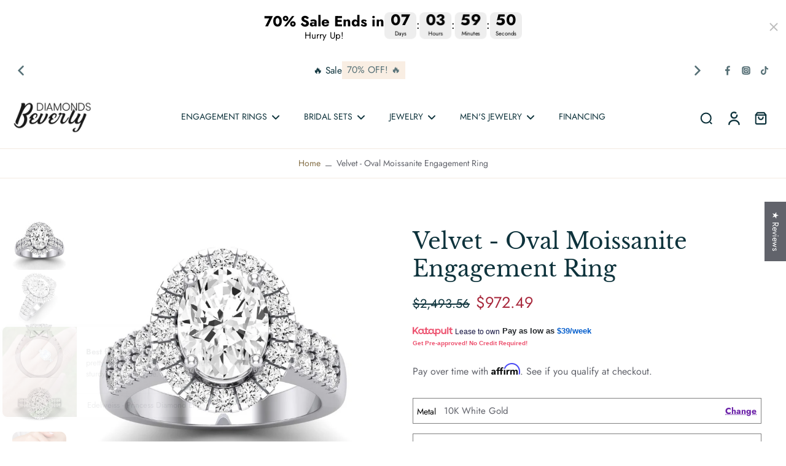

--- FILE ---
content_type: text/css
request_url: https://beverlydiamonds.com/cdn/shop/t/168/assets/theme.css?v=107274030477237666231751922514
body_size: 38324
content:
@charset "UTF-8";/*!
 * Splide.js
 * Version  : 4.1.3
 * License  : MIT
 * Copyright: 2022 Naotoshi Fujita
 */.splide__track--fade>.splide__list>.splide__slide{margin:0!important;opacity:0;z-index:0}.splide__track--fade>.splide__list>.splide__slide.is-active{opacity:1;z-index:1}.splide--rtl{direction:rtl}.splide__pagination li{display:inline-block;list-style-type:none;pointer-events:auto}.splide.is-initialized,.splide.is-rendered{visibility:visible}.splide{position:relative;visibility:hidden}.splide__list{backface-visibility:hidden;display:flex;height:100%;margin:0;padding:0}.splide__slide{backface-visibility:hidden;box-sizing:border-box;flex-shrink:0;list-style-type:none;margin:0;position:relative}.splide__track{overflow:hidden;position:relative;z-index:0}/*! tailwindcss v3.1.8 | MIT License | https://tailwindcss.com
 */*,:before,:after{box-sizing:border-box;border-width:0;border-style:solid;border-color:#e5e7eb}:before,:after{--tw-content: ""}html{line-height:1.5;-webkit-text-size-adjust:100%;-moz-tab-size:4;-o-tab-size:4;tab-size:4;font-family:ui-sans-serif,system-ui,-apple-system,BlinkMacSystemFont,Segoe UI,Roboto,Helvetica Neue,Arial,Noto Sans,sans-serif,"Apple Color Emoji","Segoe UI Emoji",Segoe UI Symbol,"Noto Color Emoji"}body{margin:0;line-height:inherit}hr{height:0;color:inherit;border-top-width:1px}abbr:where([title]){-webkit-text-decoration:underline dotted;text-decoration:underline dotted}h1,h2,h3,h4,h5,h6{font-size:inherit;font-weight:inherit}a{color:inherit;text-decoration:inherit}b,strong{font-weight:bolder}code,kbd,samp,pre{font-family:ui-monospace,SFMono-Regular,Menlo,Monaco,Consolas,Liberation Mono,Courier New,monospace;font-size:1em}small{font-size:80%}sub,sup{font-size:75%;line-height:0;position:relative;vertical-align:baseline}sub{bottom:-.25em}sup{top:-.5em}table{text-indent:0;border-color:inherit;border-collapse:collapse}button,input,optgroup,select,textarea{font-family:inherit;font-size:100%;font-weight:inherit;line-height:inherit;color:inherit;margin:0;padding:0}button,select{text-transform:none}button,[type=button],[type=reset],[type=submit]{-webkit-appearance:button;background-color:transparent;background-image:none}:-moz-focusring{outline:auto}:-moz-ui-invalid{box-shadow:none}progress{vertical-align:baseline}::-webkit-inner-spin-button,::-webkit-outer-spin-button{height:auto}[type=search]{-webkit-appearance:textfield;outline-offset:-2px}::-webkit-search-decoration{-webkit-appearance:none}::-webkit-file-upload-button{-webkit-appearance:button;font:inherit}summary{display:list-item}blockquote,dl,dd,h1,h2,h3,h4,h5,h6,hr,figure,p,pre{margin:0}fieldset{margin:0;padding:0}legend{padding:0}ol,ul,menu{list-style:none;margin:0;padding:0}textarea{resize:vertical}input::-moz-placeholder,textarea::-moz-placeholder{opacity:1;color:#9ca3af}input::placeholder,textarea::placeholder{opacity:1;color:#9ca3af}button,[role=button]{cursor:pointer}:disabled{cursor:default}img,svg,video,canvas,audio,iframe,embed,object{display:block;vertical-align:middle}img,video{max-width:100%;height:auto}*,:before,:after{--tw-border-spacing-x:0;--tw-border-spacing-y:0;--tw-translate-x:0;--tw-translate-y:0;--tw-rotate:0;--tw-skew-x:0;--tw-skew-y:0;--tw-scale-x:1;--tw-scale-y:1;--tw-pan-x: ;--tw-pan-y: ;--tw-pinch-zoom: ;--tw-scroll-snap-strictness:proximity;--tw-ordinal: ;--tw-slashed-zero: ;--tw-numeric-figure: ;--tw-numeric-spacing: ;--tw-numeric-fraction: ;--tw-ring-inset: ;--tw-ring-offset-width:0px;--tw-ring-offset-color:#fff;--tw-ring-color:rgb(59 130 246 / .5);--tw-ring-offset-shadow:0 0 #0000;--tw-ring-shadow:0 0 #0000;--tw-shadow:0 0 #0000;--tw-shadow-colored:0 0 #0000;--tw-blur: ;--tw-brightness: ;--tw-contrast: ;--tw-grayscale: ;--tw-hue-rotate: ;--tw-invert: ;--tw-saturate: ;--tw-sepia: ;--tw-drop-shadow: ;--tw-backdrop-blur: ;--tw-backdrop-brightness: ;--tw-backdrop-contrast: ;--tw-backdrop-grayscale: ;--tw-backdrop-hue-rotate: ;--tw-backdrop-invert: ;--tw-backdrop-opacity: ;--tw-backdrop-saturate: ;--tw-backdrop-sepia: }::backdrop{--tw-border-spacing-x:0;--tw-border-spacing-y:0;--tw-translate-x:0;--tw-translate-y:0;--tw-rotate:0;--tw-skew-x:0;--tw-skew-y:0;--tw-scale-x:1;--tw-scale-y:1;--tw-pan-x: ;--tw-pan-y: ;--tw-pinch-zoom: ;--tw-scroll-snap-strictness:proximity;--tw-ordinal: ;--tw-slashed-zero: ;--tw-numeric-figure: ;--tw-numeric-spacing: ;--tw-numeric-fraction: ;--tw-ring-inset: ;--tw-ring-offset-width:0px;--tw-ring-offset-color:#fff;--tw-ring-color:rgb(59 130 246 / .5);--tw-ring-offset-shadow:0 0 #0000;--tw-ring-shadow:0 0 #0000;--tw-shadow:0 0 #0000;--tw-shadow-colored:0 0 #0000;--tw-blur: ;--tw-brightness: ;--tw-contrast: ;--tw-grayscale: ;--tw-hue-rotate: ;--tw-invert: ;--tw-saturate: ;--tw-sepia: ;--tw-drop-shadow: ;--tw-backdrop-blur: ;--tw-backdrop-brightness: ;--tw-backdrop-contrast: ;--tw-backdrop-grayscale: ;--tw-backdrop-hue-rotate: ;--tw-backdrop-invert: ;--tw-backdrop-opacity: ;--tw-backdrop-saturate: ;--tw-backdrop-sepia: }*,*:before,*:after{border-color:rgba(var(--colors-line-and-border),1)}*:focus-visible{outline-offset:1px}@keyframes effectHover{to{left:125%}}@keyframes fadeIn{0%{opacity:0}to{opacity:1}}@keyframes hideMe{0%{opacity:1}99.99%{opacity:1}to{opacity:0;display:none}}@keyframes Xpulse{0%,to{opacity:1}50%{opacity:.5}}@keyframes fadeInY{0%{opacity:0;transform:translateY(var(--fade-translate-y, 20px))}to{opacity:1;transform:translateY(0)}}@supports (-webkit-touch-callout: none){.input-search,#x-cart-discount-field{font-size:16px}}.scrollbar-stable{scrollbar-gutter:stable}.rotating-effect{width:110%;margin-left:-5%;transition:all .02s ease-in;position:relative}.transparent-header header.open-menu{background:rgba(var(--background-color-header));color:rgba(var(--colors-text))}.rtl .rotating-effect{margin-left:0;margin-right:-5%}.animate-Xpulse{animation:Xpulse 2s cubic-bezier(.4,0,.6,1) infinite}.slideshow-vertical-content{--colors-heading: var(--image-treatment-text)}.highlight-icon:hover .highlight-icon-tooltip{opacity:1;z-index:10}.pagination-card li{width:100%}.btn-pagination.is-active{background:rgba(var(--colors-transition-arrows),1)}.btn-pagination{background:rgba(var(--colors-transition-arrows),.1)}@media (min-width: 1024px){.disable-label-hover:hover .label-container{display:none}}.disable-label-hover:hover .label-container{transition:.3s}@media (min-width: 1024px){.disable-label-hover:hover .pagination-card{display:grid}}.disable-label-hover:hover .pagination-card{transition:.3s;z-index:10}.featured-collection .animate-fade-in{animation:fadeIn .5s ease-in}.animate-hide-me{animation:hideMe 3s forwards}.width-nutrition-bar{width:0}.contact-date-time::-webkit-datetime-edit{opacity:0}.contact-date-time.focus-input::-webkit-datetime-edit{-webkit-transition:.2s;transition:.2s;opacity:1}.contact-date-time.focus-input+.label-date,.contact-date-time:focus+.label-date,.rtl .contact-date-time+.label-date{font-size:.75rem;line-height:1rem;top:.75rem}.contact-date-time.focus-input,.contact-date-time:focus,.rtl .contact-date-time{padding-top:1.25rem;padding-bottom:.5rem}.width-nutrition-bar.active{transition:width 1s ease-in-out;width:var(--width--loading-bar)}@supports (-moz-appearance: none){.contact-date-time.input-date-time+.label-date{font-size:.75rem;line-height:1rem;top:.75rem}.contact-date-time.input-date-time{padding-top:1.25rem;padding-bottom:.5rem}}@keyframes colorPulse{0%{color:rgba(var(--colors-text),.6)}50%{color:rgb(var(--colors-pulse-speech))}to{color:rgba(var(--colors-text),.6)}}body{line-height:1.375;font-family:var(--font-body-family);font-style:var(--font-body-style);font-weight:var(--font-body-weight);background:rgba(var(--colors-background));color:rgb(var(--colors-text))}.shipping-rate option{background-color:rgba(var(--background-color),1)}header{grid-template-columns:2fr 3fr 2fr}.mobile-center-left #SearchOpen{position:absolute;left:2.5rem}.choose-options-mobile button.mobile-center-left #SearchOpen{display:none}@media (min-width: 768px){.mobile-center-left #SearchOpen{position:relative;left:auto;top:auto}}.mobile-center-right #SearchOpen{position:absolute;right:2.5rem}.choose-options-mobile button.mobile-center-right #SearchOpen{display:none}@media (min-width: 768px){.mobile-center-right #SearchOpen{position:relative;right:auto;top:auto}}.mobile-left-right{margin-right:-.5rem}.search__speech.search__speech-listening{animation:colorPulse 2s infinite;opacity:1}.position-left .child{left:-100%}.position-left .icon-child{transform:rotate(90deg)}.active-image .image-table,.active-row .icon-tick{opacity:100}.active-row.hidden{display:flex}.list-style-none li{list-style:none}.list-style-none ul{padding-left:0}.drop-zone-wrap--inactive .drop-zone{height:0;overflow:hidden;opacity:0;border:none}.drop-zone-wrap--inactive .drop-zone__thumb{display:flex}.drop-zone-wrap--error .drop-zone,.required-picker~.drop-zone{border-color:rgba(var(--color-error))}.drop-zone-wrap--error .error-max-file{display:block}.required-picker~.text-required{display:block}.customization-picker.required-picker{border-color:rgba(var(--color-error))}.labe-stl .x-badge-text{padding:.25rem 1rem}.labe-stl img{height:3rem;width:auto;-o-object-fit:contain;object-fit:contain}.labe-stl .icon-label{height:calc(var(--base-font-size-mobile) * 1.2);width:calc(var(--base-font-size-mobile) * 1.2)}.labe-stl .x-badge-container{text-align:start}.labe-stl .label-img{width:100%}.image-comparison .before-after__slider{position:absolute;z-index:40;-webkit-appearance:none;-moz-appearance:none;appearance:none;top:0;left:0;width:100%;height:100%;background:transparent;outline:none;margin:0;transition:all ease 0s;overflow:hidden;padding:0;border:0;cursor:col-resize;opacity:0}.image-comparison .before-after__slider:focus,.image-comparison .before-after__slider:focus-visible{z-index:40}.image-comparison .before-after__slider::-webkit-slider-thumb{-webkit-appearance:none;appearance:none;width:2.5rem;height:100vh}input[type=range].before-after__slider::-webkit-slider-thumb{cursor:col-resize;background:none;border:none;pointer-events:all;-webkit-appearance:none;box-shadow:none;border-color:none}.image-comparison .vertical.before-after__slider::-webkit-slider-thumb{-webkit-appearance:none;cursor:row-resize;appearance:none;width:100vw;height:2.5rem;opacity:0}.mobile-bottom .btn-quickadd{bottom:8px}.animate_transition_image{opacity:0;transition-property:opacity;transition-timing-function:ease-in-out;transition-duration:var(--transition-card-loading)}.animate_zoom_image{transform:scale(var(--zoom, 1));transform-origin:var(--x) var(--y);opacity:0}.animate_zoom_image:hover{opacity:1;--zoom: 2;transition:transform .5s ease,opacity .5s ease}.active.animate_transition_image{opacity:1;will-change:opacity}.animate_slideshow__box,.animate_transition_slide__box{opacity:0;transform:translate(-4rem);transition-property:transform,opacity;transition-timing-function:ease-in;transition-duration:var(--transition-slideshow)}.animate_slideshow__box,.animate_transition_slide__box-right{opacity:0;transform:translate(4rem);transition-property:transform,opacity;transition-timing-function:ease-in;transition-duration:var(--transition-slideshow)}.slide-animation{transition-property:transform,opacity}.active.animate_transition_slide__box,.active.animate_transition_slide__box-right,.x-splide-slide.is-active .animate_slideshow__box,.disable-animation-slideshow .animate_transition_slide__box,.disable-animation-slideshow .animate_transition_slide__box-right,.is-active>.hero-text>.table-cell>.animate_transition_slide__box{opacity:1;transform:translate(0);will-change:transform,opacity}.animate_slideshow__image,.animate_transition_slide__image{transform:scale(1.2);transition-property:transform opacity;transition-timing-function:ease-in;transition-duration:var(--transition-slideshow)}.preload-image .animate_slideshow__image,.preload-image .animate_transition_slide__image,.disable-animation-slideshow .animate_slideshow__image,.disable-animation-slideshow .animate_transition_slide__image{transform:scale(1)}.x-splide-slide.is-active .animate_slideshow__image,.active.animate_transition_slide__image,.is-active>.relative>.animate_transition_slide__image{transform:scale(1)}.x-splide-slide.is-active .animate_transition_three_fold_text,.active.animate_transition_three_fold_text,.disable-animation-slideshow .animate_transition_three_fold_text{transform:translateY(0);opacity:1;will-change:transform,opacity}.animate-paginate-slideshow{transform:translateY(100%);transition-property:transform,opacity;transition-timing-function:ease-in;transition-duration:.4s}.active.animate-paginate-slideshow{transform:translateY(0);will-change:transform}.animate_transition_three_fold_text{transform:translateY(100%);opacity:0;transition-property:transform,opacity;transition-timing-function:ease-in;transition-duration:var(--transition-slideshow)}.animate_transition_three_fold_right{opacity:0;transform:translate(100%);transition-property:transform,opacity;transition-timing-function:ease-in;transition-duration:var(--transition-slideshow)}.disable-animation-slideshow .animate_transition_three_fold_right,.disable-animation-slideshow .animate_transition_three_fold_left,.rtl .disable-animation-slideshow .animate_transition_three_fold_right,.rtl .disable-animation-slideshow .animate_transition_three_fold_left{transform:translate(0);opacity:1}.animate_transition_three_fold_left{opacity:0;transform:translate(-100%);transition-property:transform,opacity;transition-timing-function:ease-in;transition-duration:var(--transition-slideshow)}.rtl .animate_transition_three_fold_right{transform:translate(-100%)}.rtl .animate_transition_three_fold_left{transform:translate(100%)}.x-splide-slide.is-active .animate_transition_three_fold_right,.x-splide-slide.is-active .animate_transition_three_fold_left,.active.animate_transition_three_fold_right,.active.animate_transition_three_fold_left{opacity:1;transform:translate(0);will-change:transform,opacity}.x-splide-slide.is-active .active-slide-fade{display:block}.x-splide-slide:not([aria-roledescription]) .active-slide-fade-first{display:block}.section-header{color:rgba(var(--colors-text))}.background-header{background:rgb(var(--background-color-header))}.sticky-header{position:fixed;z-index:50;top:0;width:100%;color:rgba(var(--colors-text));box-shadow:0 5px 15px rgba(var(--colors-text),.1)}.sticky-header.on-scroll-up-animation{transition:all .4s ease-in-out}.sticky-header.always-animation{animation:slideDown .4s ease-out}.sticky-header.header-up{top:calc(-1 * (var(--top-header) - var(--announcement-height)))}.sticky-header .sticky-header-content{position:relative}.transparent-header .sticky-header-active .logo-name,.dark .transparent-header .sticky-header-active .logo-name{color:rgb(var(--colors-heading))}.color-text-header,h1.color-text-header,.transparent-header .sticky-header-active .header,.dark .transparent-header .sticky-header-active .header{color:rgba(var(--colors-text))}#shopify-section-header .button.button-solid:hover{color:rgb(var(--colors-button-text-hover))}.background-footer{background:rgb(var(--background-color-footer))}.menu-opening.menu-drawer{transform:translate(0);visibility:visible;transition-property:transform,visibility;transition-duration:.5s;transition-timing-function:ease}.menu-drawer{transition:.5s ease-in-out}.text-column-with-icon,.map,.featured-product,.image-with-text,.age-popup,.promo-popup,.testimonial,.text-column-with-image,.product-description,.collection-description,.promotion-block,.block-collection-link{--colors-text: var(--colors-text-secondary);--colors-heading: var(--colors-heading-secondary)}.sticky-footer,.sticky-footer h1,.sticky-footer h2,.sticky-footer h3,.sticky-footer h4,.sticky-footer h5,.sticky-footer h6{color:rgb(var(--colors-text-footer))}@keyframes slideDown{0%{transform:translateY(-100%)}to{transform:translateY(0)}}.dot{background:rgba(var(--color-cart-dot),.2)}.dot.swiper-pagination-bullet-active{background:rgba(var(--color-cart-dot),1)}h1,.h1,h2,.h2,h3,.h3,h4,.h4,h5,.h5,h6,.h6{text-transform:var(--heading-text-tranform);font-family:var(--font-heading-family);font-style:var(--font-heading-style);font-weight:var(--font-heading-weight);color:rgba(var(--colors-heading));overflow-wrap:break-word;line-height:1.25}h1 *::-moz-selection,.h1 *::-moz-selection,h2 *::-moz-selection,.h2 *::-moz-selection,h3 *::-moz-selection,.h3 *::-moz-selection,h4 *::-moz-selection,.h4 *::-moz-selection,h5 *::-moz-selection,.h5 *::-moz-selection,h6 *::-moz-selection,.h6 *::-moz-selection{background-color:rgba(var(--colors-heading),.2)}h1 *::selection,.h1 *::selection,h2 *::selection,.h2 *::selection,h3 *::selection,.h3 *::selection,h4 *::selection,.h4 *::selection,h5 *::selection,.h5 *::selection,h6 *::selection,.h6 *::selection{background-color:rgba(var(--colors-heading),.2)}h1::-moz-selection,.h1::-moz-selection,h2::-moz-selection,.h2::-moz-selection,h3::-moz-selection,.h3::-moz-selection,h4::-moz-selection,.h4::-moz-selection,h5::-moz-selection,.h5::-moz-selection,h6::-moz-selection,.h6::-moz-selection{background-color:rgba(var(--colors-heading),.2)}h1::selection,.h1::selection,h2::selection,.h2::selection,h3::selection,.h3::selection,h4::selection,.h4::selection,h5::selection,.h5::selection,h6::selection,.h6::selection{background-color:rgba(var(--colors-heading),.2)}h1,.h1{font-size:var(--h1-font-size-mobile)}h2,.h2{font-size:var(--h2-font-size-mobile)}h3,.h3{font-size:var(--h3-font-size-mobile)}h4,.h4{font-size:var(--h4-font-size-mobile)}h5,.h5{font-size:var(--h5-font-size-mobile)}h6,.h6{font-size:var(--h6-font-size-mobile)}[role=button],[type=button],.button{border-radius:var(--border-radius);font-family:var(--font-button);font-weight:var(--font-button-weight);font-style:var(--font-button-style);position:relative;z-index:10;-webkit-user-select:none;-moz-user-select:none;user-select:none}.is-active>[role=button]>.animate_transition_slide__image,.is-active>[type=button]>.animate_transition_slide__image,.is-active>.button>.animate_transition_slide__image{transform:scale(1)}button{border-radius:0;border-style:none;background:transparent}button.button-outline,.button.button-outline{background:rgba(var(--background-secondary-button),1);color:rgb(var(--colors-secondary-button));box-shadow:inset 0 0 0 1px rgba(var(--colors-line-secondary-button),1);border:none;transition:.3s}.button.button-outline:hover,button.button-outline:hover{box-shadow:inset 0 0 0 1px rgba(var(--colors-line-secondary-button),1);background:rgba(var(--background-secondary-button),1);transition:.3s}.button.button-text-link,button.button-text-link{color:rgb(var(--colors-text-link));position:relative;display:inline-flex;border-color:transparent;padding:10px 15px}.button.button-text-link:hover .btn-text-link-effect-1,button.button-text-link:hover .btn-text-link-effect-1{top:-100%;transition:all .4s ease-in-out}.button.button-text-link:hover .btn-text-link-effect-2,button.button-text-link:hover .btn-text-link-effect-2{top:0;transition:all .4s ease-in-out}.button.button-text-link:before,button.button-text-link:before{content:"";position:absolute;right:0;bottom:0;width:100%;height:2px;background-color:rgb(var(--colors-text-link));transition:all ease .4s}.button.button-text-link:after,button.button-text-link:after{content:"";width:0;left:0;transition:all ease .8s;position:absolute;right:0;bottom:0;height:2px;background-color:rgb(var(--colors-text-link))}.button.button-text-link:hover:after,button.button-text-link:hover:after{width:100%}.button.button-text-link:hover:before,button.button-text-link:hover:before{width:0}.header__inline-menu{font-family:var(--font-menu);font-weight:var(--font-menu-weight);font-style:var(--font-menu-style)}.font_menu-normal{font-weight:var(--font-body-weight)}.font-inherit{font-weight:inherit}@keyframes initial-loading{0%{transform:translate(-6.4rem)}50%{transform:translate(2.6rem)}to{transform:translate(-6.4rem)}}.paginate-testimonial.is-active{background:var(--colors-button-hover)}.text-default{font-size:var(--base-font-size-mobile)}.text-small{font-size:var(--font-size-small-mobile)}.text-medium{font-size:var(--font-size-medium-mobile)}.text-normal{font-size:var(--font-size-normal-mobile)}.text-large{font-size:var(--font-size-large-mobile)}.loading-bar{background-color:rgba(var(--colors-text),.2);position:relative;display:inline-block;height:.125rem;width:10rem;overflow:hidden}.is-active>.loading-bar>.animate_transition_slide__image{transform:scale(1)}.loading-bar:before{content:"";transform:translate(-5.4rem);animation:initial-loading 1.5s ease infinite;background-color:rgba(var(--colors-text),1);position:absolute;height:100%;width:4rem}.choose-options-mobile button.loading-bar:before{display:none}.loading-cover{transition-property:opacity,visibility;transition-timing-function:ease;pointer-events:none;height:50%;width:100%;text-align:center;transition-duration:1s}a.effect-inline:hover{animation:line-in .4s cubic-bezier(.77,0,.175,1);animation-fill-mode:forwards}.base-link a{position:relative}p.nav-link:not(.effect-inline):after,a.nav-link:not(.effect-inline):after,.base-link a:after,a.effect-inline:after{content:"";display:block;position:absolute;transform:scaleX(0);left:0;right:0;bottom:-1px;border-bottom:1px solid rgba(var(--colors-text-link),1);transform-origin:100% 0%;transition:transform .15s linear}.rte a,.button-link{background:linear-gradient(to right,#0000,#0000),linear-gradient(to right,rgba(var(--colors-text-link),1),rgba(var(--colors-text-link),1),rgba(var(--colors-text-link),1));background-size:100% .1em,0 .1em;background-position:100% 100%,100% 100%;background-repeat:no-repeat;transition:background-size .25s}a.effect-inline,p.effect-inline{color:rgb(var(--colors-text-link))}parallax-movement{transition:all .25s ease;height:var(--height-parallax);display:block;width:100%}input[type=search]::-webkit-search-cancel-button{-webkit-appearance:none;appearance:none}.eurus [type=checkbox],.eurus [type=radio]{-webkit-appearance:none}.eurus [type=text],.eurus [type=email],.eurus [type=url],.eurus [type=password],.eurus [type=number],.eurus [type=date],.eurus [type=datetime-local],.eurus [type=month],.eurus [type=search],.eurus [type=tel],.eurus [type=time],.eurus [type=week],.eurus [multiple],.eurus textarea{-webkit-appearance:none;-moz-appearance:none;appearance:none;-webkit-border-radius:0}.eurus select{-webkit-appearance:none}.checkbox_shipping_insurance:checked+label:after{display:block}.checkbox_shipping_insurance:checked+label{background-color:rgba(var(--colors-button));border-color:rgba(var(--colors-button))}.checkbox-checked:checked:after{content:"";position:absolute;top:40%;left:50%;height:40%;width:60%;--tw-translate-x:-50%;--tw-translate-y:-50%;--tw-rotate:-45deg;transform:translate(var(--tw-translate-x),var(--tw-translate-y)) rotate(var(--tw-rotate)) skew(var(--tw-skew-x)) skewY(var(--tw-skew-y)) scaleX(var(--tw-scale-x)) scaleY(var(--tw-scale-y));border-left-width:2px;border-bottom-width:2px;border-style:solid;border-color:rgba(var(--colors-background))}.choose-options-mobile button.checkbox-checked:checked:after{display:none}.radio-checked:checked:after{content:"";background-color:rgba(var(--colors-text-link));position:absolute;top:50%;left:50%;height:50%;width:50%;--tw-translate-x:-50%;--tw-translate-y:-50%;transform:translate(var(--tw-translate-x),var(--tw-translate-y)) rotate(var(--tw-rotate)) skew(var(--tw-skew-x)) skewY(var(--tw-skew-y)) scaleX(var(--tw-scale-x)) scaleY(var(--tw-scale-y));border-radius:9999px}.choose-options-mobile button.radio-checked:checked:after{display:none}.hide-scrollbar::-webkit-scrollbar,.hide-scrollbar::-moz-scrollbar{display:none}.active-row.hide-scrollbar::-webkit-scrollbar,.active-row .hide-scrollbar::-moz-scrollbar{display:flex}.hide-scrollbar{-ms-overflow-style:none;overflow:auto}.hide-spin-input::-webkit-outer-spin-button,.hide-spin-input::-webkit-inner-spin-button{-webkit-appearance:none;margin:0}.x-section{margin-top:var(--advanced-sections-spacing);margin-bottom:var(--advanced-sections-spacing)}.image-treatment-overlay{background:rgba(var(--image-treatment-overlay))}.image-treatment-text{color:rgba(var(--image-treatment-text))}.paginate-underline-active,.paginate-underline:hover{border-color:var(--colors-button-hover);color:var(--colors-button-hover)}*{scrollbar-width:auto}.outer-spin-button::-webkit-outer-spin-button,.outer-spin-button::-webkit-inner-spin-button{-webkit-appearance:none}.outer-spin-button{-moz-appearance:textfield}::-moz-selection{background-color:rgba(var(--colors-text),.2)}::selection{background-color:rgba(var(--colors-text),.2)}.image-treatment-text::-moz-selection{background-color:rgba(var(--image-treatment-text),.2)}.image-treatment-text::selection{background-color:rgba(var(--image-treatment-text),.2)}svg{fill:currentColor}.divider{transform:translateY(var(--divider-spacing)px)}.size-chart table tr{border-width:1px}.x-slider-item .pagination-link:hover:after{transform:scaleX(1);transform-origin:0% 50%}.x-slider-item .pagination-link:after{content:"";display:block;position:absolute;transform:scaleX(0);left:0;right:0;bottom:0;border-bottom:1px solid currentColor;transform-origin:100% 0%;transition:transform .15s linear}.x-slider-item.active-hotspot .pagination-link:after{transform:scaleX(1);transform-origin:0% 50%}.additional-note.rte p{margin:0}.text-body{line-height:1.375;font-family:var(--font-body-family);font-style:var(--font-body-style);font-weight:var(--font-body-weight);background:rgba(var(--colors-background));color:rgb(var(--colors-text))}.anm-fade-element{visibility:hidden;opacity:0;transform:translateY(var(--fade-translate-y, 20px));transition:opacity var(--transition-card-loading) ease,transform var(--transition-card-loading) ease,visibility var(--transition-card-loading) ease;animation:fadeInY var(--transition-card-loading) cubic-bezier(.4,0,.2,1) both paused;animation-delay:.15s;will-change:opacity,transform,visibility}.anm-fade-element.is-visible{animation-play-state:running;transform:translateY(0);opacity:1;visibility:visible}.anm-fade-paragraph .anm-fade-element{--fade-translate-y: 20px}.highlight.hl-font{font-family:var(--font-heading-highlight);font-style:var(--font-heading-highlight-style);font-weight:var(--font-heading-highlight-weight);color:var(--color-highlight);font-size:var(--heading-highlight-font-size)}.svg-underline path{stroke-dasharray:3000;stroke-dashoffset:3000;transition:stroke-dashoffset 1.5s ease-in-out}.svg-circle path{stroke-dasharray:2000;stroke-dashoffset:-2000;transition:stroke-dashoffset 1.5s ease-in-out}.highlight-anm-start .svg-star{opacity:1}.highlight-anm-start .svg-star.animation-bling{animation:bling 1s ease-in-out infinite}@keyframes bling{0%,to{opacity:1}50%{opacity:0}}.rotateY-180{transform:rotateY(180deg)}.highlight-anm-start .svg-underline path,.highlight-anm-start .svg-circle path{stroke-dashoffset:0}.highlight-anm-start.hl-underline{transition:color .3s cubic-bezier(.06,.14,.8,.91);transition-delay:.4s;color:var(--color-highlight)}button.button-arrow-mobile,.button.button-arrow-mobile{color:rgb(var(--colors-button-text-hover));background:var(--colors-button-hover);border-radius:50px}.estimate-content p{display:inline-block}@media (max-width: 767px){.label-stl-desktop .label-container,.label-stl-desktop .x-badge-container{display:none}}.skeleton-image{background-color:#c9c9c9;z-index:-1}.animate_transition_card__image{transform:scale(1.1);transition-property:transform;transition-timing-function:ease-in;transition-duration:var(--transition-card-loading)}.active.lazy_active.animate_transition_card__image{transform:scale(1);opacity:1;will-change:transform,opacity}@media (min-width: 1024px){h1,.h1{font-size:var(--h1-font-size)}h2,.h2{font-size:var(--h2-font-size)}h3,.h3{font-size:var(--h3-font-size)}h4,.h4{font-size:var(--h4-font-size)}h5,.h5{font-size:var(--h5-font-size)}h6,.h6{font-size:var(--h6-font-size)}.text-default{font-size:var(--base-font-size)}.text-small{font-size:var(--font-size-small)}.text-medium{font-size:var(--font-size-medium)}.text-normal{font-size:var(--font-size-normal)}.text-large{font-size:var(--font-size-large)}.base-link a:hover{color:rgb(var(--colors-text-link))}p.nav-link:not(.effect-inline):hover:after,.base-link a:hover:after,a.nav-link:not(.effect-inline):hover:after,a.effect-inline:hover:after{transform:scaleX(1);transform-origin:0% 50%;color:rgb(var(--colors-text-link))}.rte a:hover,.button-link:hover{background-size:0 .1em,100% .1em;background-position:100% 100%,0% 100%}.hover-text-link:hover{color:rgb(var(--colors-text-link))}button.button-arrow,.button.button-arrow{background:rgb(var(--colors-text),.3);color:rgb(var(--colors-text));box-shadow:none;border-radius:50px}button.button-arrow:hover,.button.button-arrow:hover{color:rgb(var(--colors-button-text-hover));background:var(--colors-button-hover)}button.button-outline,.button.button-outline{color:rgb(var(--colors-secondary-button));box-shadow:inset 0 0 0 1px rgba(var(--colors-line-secondary-button),.5);background:rgba(var(--background-secondary-button),.7)}.button-action,button.button-solid,.button.button-solid{border:none;background:var(--colors-button-hover)}button.none_border,.button.none_border{border-width:0px}button.none_transition:before,.button.none_transition:before{transition-property:none}.mobile-bottom .btn-quickadd{bottom:unset}.animate_transition_slide__image_three_fold_right{transform-origin:0 100%;transform:rotate(5deg);overflow:hidden;scale:1.1}.animate_transition_slide__image_three_fold_left{transform-origin:100% 100%;transform:rotate(-5deg);overflow:hidden;scale:1.1}.rtl .animate_transition_slide__image_three_fold_left{transform-origin:0 100%;transform:rotate(5deg)}.rtl .animate_transition_slide__image_three_fold_right{transform-origin:100% 100%;transform:rotate(-5deg)}.x-splide-slide.is-active .animate_transition_slide__image_three_fold_left,.x-splide-slide.is-active .animate_transition_slide__image_three_fold_right,.active.animate_transition_slide__image_three_fold_left,.active.animate_transition_slide__image_three_fold_right{scale:1.1}}@media screen and (hover: none) and (min-width: 1024px){.button--quickview.group-hover\:lg\:block,.button--quickview.lg\:group-hover\:block{display:block}.button-quickview-icon.lg\:group-hover\:opacity-100,.quick-view-container.lg\:group-hover\:opacity-100{opacity:1}.button-quickview-icon.lg\:group-hover\:opacity-100,.quick-view-container.lg\:group-hover\:translate-y-0{transform:translateY(0)}}@media (min-width: 1025px){button.button_rounded:before{border-radius:9999px;transition-property:none}button.button-rounded-desktop{border-radius:var(--border-radius)}}.hide-btn .choose_option_atc,.hide-icon .choose_option_atc{display:none}.hide-btn .choose_option_quickview,.hide-icon .choose_option_quickview{display:block}@media (min-width: 1024px){.hide-btn .choose_option_atc{display:none}.hide-btn .choose_option_quickview{display:block}.hide-icon .choose_option_quickview{display:none}.hide-icon .choose_option_atc{display:block}}@media (min-width: 1280px){.hide-btn .choose_option_atc{display:block}.hide-btn .choose_option_quickview{display:none}.hide-icon .choose_option_atc{display:block}.hide-icon .choose_option_quickview{display:none}}.bottom_atc .choose_option_atc{display:block}.bottom_atc .choose_option_quickview{display:none}.text-highlight{background-size:200%;background-clip:text;-webkit-background-clip:text;background-image:linear-gradient(to right,rgba(var(--colors-heading),.5) 50%,rgba(var(--colors-heading)) 50%);transition:background-position-x .2s}.container{width:100%}.\!container{width:100%!important}@media (min-width: 640px){.container{max-width:640px}.\!container{max-width:640px!important}}@media (min-width: 768px){.container{max-width:768px}.\!container{max-width:768px!important}}@media (min-width: 1024px){.container{max-width:1024px}.\!container{max-width:1024px!important}}@media (min-width: 1280px){.container{max-width:1280px}.\!container{max-width:1280px!important}}@media (min-width: 1536px){.container{max-width:1536px}.\!container{max-width:1536px!important}}.bg-none{background:none}.\!bg-none{background:none!important}.bg-image-treatment{background:rgba(var(--image-treatment-text))}.bg-theme-secondary{color:rgb(var(--colors-text-secondary));background:rgba(var(--colors-background-secondary))}.bg-theme-secondary h1,.bg-theme-secondary .h1,.bg-theme-secondary h2,.bg-theme-secondary .h2,.bg-theme-secondary h3,.bg-theme-secondary .h3,.bg-theme-secondary h4,.bg-theme-secondary .h4,.bg-theme-secondary h5,.bg-theme-secondary .h5,.bg-theme-secondary h6,.bg-theme-secondary .h6{color:rgba(var(--colors-heading-secondary))}.page-width{max-width:calc(var(--page-width) + 40px);margin-left:auto;margin-right:auto;padding-right:1.25rem;padding-left:1.25rem}.page-width-mobile{margin-left:auto;margin-right:auto;padding-right:1.25rem;padding-left:1.25rem}.full-width-mobile.page-width{padding-right:0;padding-left:0}@media (min-width: 768px){.full-width-mobile.page-width{padding-right:1.25rem;padding-left:1.25rem}}.full-width-mobile.full-width{padding-right:0;padding-left:0}@media (min-width: 768px){.full-width-mobile.full-width{padding-right:1.25rem;padding-left:1.25rem}}.carousel-mobile.page-width-mobile{padding-left:0;padding-right:0}@media (min-width: 768px){.carousel-mobile.page-width-mobile{padding-left:1.25rem;padding-right:1.25rem}}.carousel-mobile.full-width-mobile{padding-left:0;padding-right:0}@media (min-width: 768px){.carousel-mobile.full-width-mobile{padding-left:1.25rem;padding-right:1.25rem}}.full-width{padding-left:1.25rem;padding-right:1.25rem}.rtl{direction:rtl}.ltr{direction:ltr}.link-active,.effect-inline{color:rgb(var(--colors-text-link))}.shopify-challenge__error,.shopify-challenge__container .shopify-challenge__message{margin-bottom:1rem;margin-top:1rem}.shopify-challenge__container .shopify-challenge__button{background:var(--colors-button-hover);color:rgb(var(--colors-button-text-hover));margin-top:1.25rem;cursor:pointer;padding:.625rem 1.5rem;line-height:1.5}@media (min-width: 1024px){.shopify-challenge__container .shopify-challenge__button{padding-top:.75rem;padding-bottom:.75rem}}#MainContent .shopify-challenge__container,.shopify-challenge__container .g-recaptcha{margin-bottom:1.25rem}@media (min-width: 1024px){.image-first-hover{transition-property:all;transition-timing-function:cubic-bezier(.4,0,.2,1);transition-duration:.15s;transition-duration:var(--transition-image-hover);transition-timing-function:cubic-bezier(0,0,.2,1)}.group:hover .image-first-hover{opacity:0}}.image-first-hover.first-img{opacity:0;transition-property:all;transition-timing-function:cubic-bezier(.4,0,.2,1);transition-duration:.15s;transition-duration:var(--transition-image-hover);transition-timing-function:cubic-bezier(0,0,.2,1)}@media (min-width: 1024px){.image-hover{transition-property:transform;transition-timing-function:cubic-bezier(.4,0,.2,1);transition-duration:.15s;transition-duration:var(--transition-image-hover);transition-timing-function:cubic-bezier(0,0,.2,1);will-change:transform}.image-hover:hover,.group:hover .image-hover{--tw-scale-x:var(--image-zoom);--tw-scale-y:var(--image-zoom);transform:translate(var(--tw-translate-x),var(--tw-translate-y)) rotate(var(--tw-rotate)) skew(var(--tw-skew-x)) skewY(var(--tw-skew-y)) scaleX(var(--tw-scale-x)) scaleY(var(--tw-scale-y))}}.image-hover.first-img{--tw-scale-x:var(--image-zoom);--tw-scale-y:var(--image-zoom);transform:translate(var(--tw-translate-x),var(--tw-translate-y)) rotate(var(--tw-rotate)) skew(var(--tw-skew-x)) skewY(var(--tw-skew-y)) scaleX(var(--tw-scale-x)) scaleY(var(--tw-scale-y));transition-property:transform;transition-timing-function:cubic-bezier(.4,0,.2,1);transition-duration:.15s;transition-duration:var(--transition-image-hover);transition-timing-function:cubic-bezier(0,0,.2,1)}@media (min-width: 1024px){.image-hover.first-img{will-change:transform}}.image-second-hover{will-change:transform}@media screen and (hover: none) and (min-width: 1024px){.button-quickview-icon.image-second-hover,.quick-view-container.image-second-hover{opacity:1}.button-quickview-icon.image-second-hover{transform:translateY(0)}}@media (min-width: 1024px){.image-second-hover{transition-property:all;transition-timing-function:cubic-bezier(.4,0,.2,1);transition-duration:.15s;transition-duration:var(--transition-image-hover);transition-timing-function:cubic-bezier(0,0,.2,1)}.group:hover .image-second-hover{--tw-scale-x:var(--image-zoom);--tw-scale-y:var(--image-zoom);transform:translate(var(--tw-translate-x),var(--tw-translate-y)) rotate(var(--tw-rotate)) skew(var(--tw-skew-x)) skewY(var(--tw-skew-y)) scaleX(var(--tw-scale-x)) scaleY(var(--tw-scale-y));opacity:1}}.image-second-hover.second-img{--tw-scale-x:var(--image-zoom);--tw-scale-y:var(--image-zoom);transform:translate(var(--tw-translate-x),var(--tw-translate-y)) rotate(var(--tw-rotate)) skew(var(--tw-skew-x)) skewY(var(--tw-skew-y)) scaleX(var(--tw-scale-x)) scaleY(var(--tw-scale-y));opacity:1;transition-property:all;transition-timing-function:cubic-bezier(.4,0,.2,1);transition-duration:.15s;transition-duration:var(--transition-image-hover);transition-timing-function:cubic-bezier(0,0,.2,1);will-change:transform}@media (min-width: 1024px){.image-first-slide-anm{position:absolute;top:0;right:0}}.image-first-slide-anm.first-img{position:absolute;top:0;right:0}.choose-options-mobile button.image-first-slide-anm.first-img{display:none}.image-first-hover-slide-anm{transition-property:all;transition-timing-function:cubic-bezier(.4,0,.2,1);transition-duration:.15s;transition-duration:var(--transition-image-hover);transition-timing-function:cubic-bezier(0,0,.2,1);will-change:right}@media (min-width: 1024px){.group:hover .image-first-hover-slide-anm{right:0}}.image-first-hover-slide-anm.second-img{right:0;transition-property:all;transition-timing-function:cubic-bezier(.4,0,.2,1);transition-duration:.15s;transition-duration:var(--transition-image-hover);transition-timing-function:cubic-bezier(0,0,.2,1);will-change:right}.price{color:rgba(var(--colors-price))}.price-sale{color:rgba(var(--colors-price-sale))}.p-break-words{word-break:break-word}.skip-to-content{height:.1rem;width:.1rem;transition-property:color,background-color;transition-duration:.5s;clip:rect(0 0 0 0)}.skip-to-content:focus{height:auto;width:auto;clip:auto;z-index:100}.promo-popup-open-left{writing-mode:tb-rl;--tw-rotate:-180deg;transform:translate(var(--tw-translate-x),var(--tw-translate-y)) rotate(var(--tw-rotate)) skew(var(--tw-skew-x)) skewY(var(--tw-skew-y)) scaleX(var(--tw-scale-x)) scaleY(var(--tw-scale-y))}.promo-popup-open-right{writing-mode:tb-rl;writing-mode:vertical-lr}.header-full-width .cart-popup{max-width:100%}.ease-popup{transition-timing-function:cubic-bezier(.8,0,.1,1)}.pause-on-hover_slide_show:hover .splide__pagination .button_pagination:after{animation:none}.is-active-pagination:after{background-image:linear-gradient(90deg,#fffc 100%,#ffffffe6,#fff 0);animation-iteration-count:1;content:""}.pagination-dots button:after{content:"";background:rgba(var(--image-treatment-text));margin-left:.375rem;margin-right:.375rem;height:.5rem;width:.5rem;border-radius:9999px;opacity:.5}@media (min-width: 1024px){.pagination-dots button:after{height:.625rem;width:.625rem}}.pagination-dots button.is-active:after{content:"";--tw-scale-x:1.5;--tw-scale-y:1.5;transform:translate(var(--tw-translate-x),var(--tw-translate-y)) rotate(var(--tw-rotate)) skew(var(--tw-skew-x)) skewY(var(--tw-skew-y)) scaleX(var(--tw-scale-x)) scaleY(var(--tw-scale-y));opacity:1;transition-duration:.3s}@media (min-width: 1024px){.x-splide:not(.disable-effect-hover):hover .splide__arrow--next:not(.disable-effect-hover),.rtl .x-splide:not(.disable-effect-hover):hover .splide__arrow--prev:not(.disable-effect-hover){--tw-translate-x:-.5rem;transform:translate(var(--tw-translate-x),var(--tw-translate-y)) rotate(var(--tw-rotate)) skew(var(--tw-skew-x)) skewY(var(--tw-skew-y)) scaleX(var(--tw-scale-x)) scaleY(var(--tw-scale-y))}.x-splide:not(.disable-effect-hover):hover .splide__arrow--next:not(.disable-effect-hover):disabled,.rtl .x-splide:not(.disable-effect-hover):hover .splide__arrow--prev:not(.disable-effect-hover):disabled{opacity:.3}.x-splide:not(.disable-effect-hover):hover .splide__arrow--prev:not(.disable-effect-hover),.rtl .x-splide:not(.disable-effect-hover):hover .splide__arrow--next:not(.disable-effect-hover){--tw-translate-x:.5rem;transform:translate(var(--tw-translate-x),var(--tw-translate-y)) rotate(var(--tw-rotate)) skew(var(--tw-skew-x)) skewY(var(--tw-skew-y)) scaleX(var(--tw-scale-x)) scaleY(var(--tw-scale-y))}.x-splide:not(.disable-effect-hover):hover .splide__arrow--prev:not(.disable-effect-hover):disabled,.rtl .x-splide:not(.disable-effect-hover):hover .splide__arrow--next:not(.disable-effect-hover):disabled{opacity:.3}}.promotion-alignment--top-left{top:.625rem;left:0;bottom:auto;right:auto;--tw-translate-x:0px;--tw-translate-y:0px;transform:translate(var(--tw-translate-x),var(--tw-translate-y)) rotate(var(--tw-rotate)) skew(var(--tw-skew-x)) skewY(var(--tw-skew-y)) scaleX(var(--tw-scale-x)) scaleY(var(--tw-scale-y))}@media (min-width: 1024px){.promotion-alignment--top-left{left:1.25rem}}.promotion-alignment--top-center{top:.625rem;left:50%;bottom:auto;right:auto;--tw-translate-x:-50%;--tw-translate-y:0px;transform:translate(var(--tw-translate-x),var(--tw-translate-y)) rotate(var(--tw-rotate)) skew(var(--tw-skew-x)) skewY(var(--tw-skew-y)) scaleX(var(--tw-scale-x)) scaleY(var(--tw-scale-y))}.promotion-alignment--top-right{top:.625rem;right:0;bottom:auto;left:auto;--tw-translate-x:0px;--tw-translate-y:0px;transform:translate(var(--tw-translate-x),var(--tw-translate-y)) rotate(var(--tw-rotate)) skew(var(--tw-skew-x)) skewY(var(--tw-skew-y)) scaleX(var(--tw-scale-x)) scaleY(var(--tw-scale-y))}@media (min-width: 1024px){.promotion-alignment--top-right{right:1.25rem}}.promotion-alignment--center-left{top:50%;left:0;right:auto;bottom:auto;--tw-translate-y:-50%;--tw-translate-x:0px;transform:translate(var(--tw-translate-x),var(--tw-translate-y)) rotate(var(--tw-rotate)) skew(var(--tw-skew-x)) skewY(var(--tw-skew-y)) scaleX(var(--tw-scale-x)) scaleY(var(--tw-scale-y))}@media (min-width: 1024px){.promotion-alignment--center-left{left:1.25rem}}.promotion-alignment--center{top:50%;left:50%;bottom:auto;right:auto;--tw-translate-x:-50%;--tw-translate-y:-50%;transform:translate(var(--tw-translate-x),var(--tw-translate-y)) rotate(var(--tw-rotate)) skew(var(--tw-skew-x)) skewY(var(--tw-skew-y)) scaleX(var(--tw-scale-x)) scaleY(var(--tw-scale-y))}.promotion-alignment--center-right{top:50%;right:0;left:auto;bottom:auto;--tw-translate-y:-50%;--tw-translate-x:0px;transform:translate(var(--tw-translate-x),var(--tw-translate-y)) rotate(var(--tw-rotate)) skew(var(--tw-skew-x)) skewY(var(--tw-skew-y)) scaleX(var(--tw-scale-x)) scaleY(var(--tw-scale-y))}@media (min-width: 1024px){.promotion-alignment--center-right{right:1.25rem}}.promotion-alignment--bottom-left{bottom:.625rem;left:0;right:auto;top:auto;--tw-translate-x:0px;--tw-translate-y:0px;transform:translate(var(--tw-translate-x),var(--tw-translate-y)) rotate(var(--tw-rotate)) skew(var(--tw-skew-x)) skewY(var(--tw-skew-y)) scaleX(var(--tw-scale-x)) scaleY(var(--tw-scale-y))}@media (min-width: 1024px){.promotion-alignment--bottom-left{left:1.25rem}}.promotion-alignment--bottom-center{bottom:.625rem;left:50%;right:auto;top:auto;--tw-translate-x:-50%;--tw-translate-y:0px;transform:translate(var(--tw-translate-x),var(--tw-translate-y)) rotate(var(--tw-rotate)) skew(var(--tw-skew-x)) skewY(var(--tw-skew-y)) scaleX(var(--tw-scale-x)) scaleY(var(--tw-scale-y))}.promotion-alignment--bottom-right{bottom:.625rem;right:0;top:auto;left:auto;--tw-translate-x:0px;--tw-translate-y:0px;transform:translate(var(--tw-translate-x),var(--tw-translate-y)) rotate(var(--tw-rotate)) skew(var(--tw-skew-x)) skewY(var(--tw-skew-y)) scaleX(var(--tw-scale-x)) scaleY(var(--tw-scale-y))}@media (min-width: 1024px){.promotion-alignment--bottom-right{right:1.25rem}}.promotion-alignment--custom{top:auto;right:auto;bottom:auto;left:auto;--tw-translate-x:-50%;--tw-translate-y:50%;transform:translate(var(--tw-translate-x),var(--tw-translate-y)) rotate(var(--tw-rotate)) skew(var(--tw-skew-x)) skewY(var(--tw-skew-y)) scaleX(var(--tw-scale-x)) scaleY(var(--tw-scale-y))}.round{border-radius:9999px}.justify-left{justify-content:flex-start}.justify-right{justify-content:flex-end}.items-left{align-items:flex-start}.items-right{align-items:flex-end}.scrollbar::-webkit-scrollbar{height:.25rem;width:.25rem;border-radius:.75rem;border-width:0px}@media (min-width: 768px){.scrollbar::-webkit-scrollbar{height:.5rem;width:.5rem}}.scrollbar::-webkit-scrollbar-thumb{border-radius:.75rem;background-color:rgba(var(--colors-text))}.scrollbar{scrollbar-color:rgba(var(--colors-text)) transparent;scrollbar-width:thin}.media-slide[aria-roledescription],.media-slide:not(:first-child){height:0px}.button_play:hover .icon-button-play{--tw-scale-x:1.25;--tw-scale-y:1.25;transform:translate(var(--tw-translate-x),var(--tw-translate-y)) rotate(var(--tw-rotate)) skew(var(--tw-skew-x)) skewY(var(--tw-skew-y)) scaleX(var(--tw-scale-x)) scaleY(var(--tw-scale-y))}.media-slide.is-active,.media-slide.image-zoom[aria-roledescription]{height:100%}.input-radio.disabled+label{position:relative;overflow:hidden;color:rgba(var(--colors-text),.5)}.is-active>.input-radio.disabled+label>.animate_transition_slide__image{transform:scale(1)}.input-radio.disabled+label:after{position:absolute;top:50%;left:-5px;right:-5px;height:0px;--tw-rotate:-30deg;transform:translate(var(--tw-translate-x),var(--tw-translate-y)) rotate(var(--tw-rotate)) skew(var(--tw-skew-x)) skewY(var(--tw-skew-y)) scaleX(var(--tw-scale-x)) scaleY(var(--tw-scale-y));border-bottom-width:1px;content:var(--tw-content);border-style:solid}.input-radio.disabled+.color-watches-disable{position:relative;overflow:hidden;--tw-bg-opacity:.5}.is-active>.input-radio.disabled+.color-watches-disable>.animate_transition_slide__image{transform:scale(1)}.input-radio.disabled+.color-watches-disable:after{position:absolute;top:50%;left:0;height:0px;width:100%;--tw-rotate:-45deg;transform:translate(var(--tw-translate-x),var(--tw-translate-y)) rotate(var(--tw-rotate)) skew(var(--tw-skew-x)) skewY(var(--tw-skew-y)) scaleX(var(--tw-scale-x)) scaleY(var(--tw-scale-y));border-bottom-width:1px;content:var(--tw-content);border-style:solid}.input-radio:checked+.color-watches{position:relative;border-color:rgb(var(--background-color),1);background-color:transparent;--tw-shadow:0 0 0 2px rgba(var(--colors-heading));--tw-shadow-colored:0 0 0 2px var(--tw-shadow-color);box-shadow:var(--tw-ring-offset-shadow, 0 0 #0000),var(--tw-ring-shadow, 0 0 #0000),var(--tw-shadow);transition-duration:.1s}.is-active>.input-radio:checked+.color-watches>.animate_transition_slide__image{transform:scale(1)}.input-radio:checked+.color-watches-card{background-color:transparent}.input-radio:checked+label{border-color:rgb(var(--colors-text),1);background-color:rgb(var(--colors-text),1);color:rgb(var(--background-color),1);transition-duration:.1s}.color-watches.custom-color-swatch:before{border-radius:0}.input-radio:checked+.custom-color-swatch{background:none;overflow:hidden;background-image:none}.input-radio:checked+.custom-color-swatch:before{border-radius:0;border-style:none}.customize-swatch .input-radio:checked+label{background-color:transparent}.input-radio:focus-visible+label{outline-style:solid;outline-width:2px;outline-offset:2px;outline-color:rgba(var(--colors-text),1)}.shopify-payment-button__more-options{margin-bottom:.75rem;padding-bottom:.25rem;line-height:1;color:rgb(var(--colors-text),1);-webkit-text-decoration-line:underline;text-decoration-line:underline;text-underline-offset:4px}.shopify-payment-button__more-options:disabled{cursor:not-allowed}.button-product .shopify-cleanslate{width:100%}@media (min-width: 1024px){.button-product .shopify-cleanslate{width:100%}}.payment-button .shopify-payment-button__button--unbranded{border-radius:var(--border-radius);font-family:var(--font-button);font-weight:var(--font-button-weight);font-style:var(--font-button-style);transition:none;border:none;height:auto;position:relative;z-index:10;-webkit-user-select:none;-moz-user-select:none;user-select:none;border-width:0px;padding-top:.875rem;padding-bottom:.875rem}.is-active>.payment-button .shopify-payment-button__button--unbranded>.animate_transition_slide__image{transform:scale(1)}.payment-button .shopify-payment-button__button--unbranded:disabled{cursor:not-allowed;border-top-width:1px;border-bottom-width:1px;border-left-width:0px;border-right-width:0px;border-color:transparent}@media (min-width: 768px){.payment-button .shopify-payment-button__button--unbranded{padding-top:1rem;padding-bottom:1rem}}.payment-button .shopify-payment-button__button--unbranded:hover:not([disabled]){background-color:var(--colors-button-hover)}.payment-button .shopify-payment-button__button--unbranded:before{transition:none;width:100%}.button-slide-product{background:rgb(var(--colors-text),.2)}button[aria-disabled=true]{display:none}.active-rowbutton[aria-disabled=true]{display:flex}.shopify-payment-button__button--hidden{margin-bottom:1.25rem;margin-top:0;display:none;padding-top:0;padding-bottom:0}.active-row.shopify-payment-button__button--hidden{display:flex}.shopify-payment-button__button{line-height:1.375}.hide-scrollbar::-webkit-scrollbar{display:none}.active-row.hide-scrollbar::-webkit-scrollbar{display:flex}.hide-scrollbar::-moz-scrollbar{display:none}.active-row.hide-scrollbar::-moz-scrollbar{display:flex}.accordion+.accordion{margin-top:-1rem;border-top-width:0px}@media (min-width: 768px){.accordion+.accordion{margin-top:-1.5rem}}.x-block-text-icon+.x-block-text-icon{margin-top:-1rem}@media (min-width: 768px){.x-block-text-icon+.x-block-text-icon{margin-top:-1.5rem}}.complementory-border+.complementory-border{border-top-width:1px;border-style:solid}.x-badges-product-detail .x-badge-text{padding:.5rem 1.25rem}@media (min-width: 768px){.x-badges-product-detail .x-badge-text{padding:.625rem 1.75rem}}.x-badges-product-detail .label-countdown{display:inline-block;min-width:110px;text-align:center}@media (min-width: 768px){.x-badges-product-detail .label-countdown{min-width:120px}}.x-badges-product-detail img{height:6rem;width:auto;-o-object-fit:contain;object-fit:contain}@media (min-width: 768px){.x-badges-product-detail img{height:8rem}}.x-badges-product-detail .label-img{width:100%}.x-badges-product-detail .x-badge-container{text-align:start}.x-badges-product-detail .icon-label{height:var(calc(var(--base-font-size-mobile) * 1.2));width:calc(var(--base-font-size-mobile) * 1.2)}@media (min-width: 768px){.x-badges-product-detail .icon-label{height:calc(var(--base-font-size) * 1.2);width:calc(var(--base-font-size) * 1.2)}}.shopify-model-viewer-ui{position:absolute;left:0;right:0;top:0;bottom:0}.choose-options-mobile button.shopify-model-viewer-ui{display:none}.shopify-model-viewer-ui model-viewer{--progress-bar-height: 2px;z-index:10;height:100%;width:100%;--tw-bg-opacity:1;background-color:rgb(255 255 255 / var(--tw-bg-opacity))}.shopify-model-viewer-ui .shopify-model-viewer-ui__controls-overlay{position:absolute;top:0;height:100%;width:100%}.choose-options-mobile button.shopify-model-viewer-ui .shopify-model-viewer-ui__controls-overlay{display:none}.shopify-model-viewer-ui .shopify-model-viewer-ui__controls-area{position:absolute;right:1rem;left:auto;bottom:1rem;z-index:10;display:none;flex-direction:column;border-width:1px;background-color:rgba(var(--background-color));opacity:0}.active-row.shopify-model-viewer-ui .shopify-model-viewer-ui__controls-area{display:flex}.choose-options-mobile button.shopify-model-viewer-ui .shopify-model-viewer-ui__controls-area{display:none}@media (min-width: 1024px){.shopify-model-viewer-ui .shopify-model-viewer-ui__controls-area{display:flex}}.shopify-model-viewer-ui .shopify-model-viewer-ui__button--control{position:relative;height:2rem;width:2rem;background-color:transparent;padding:0;color:rgb(var(--colors-text),.7)}.is-active>.shopify-model-viewer-ui .shopify-model-viewer-ui__button--control>.animate_transition_slide__image{transform:scale(1)}@media (min-width: 1024px){.shopify-model-viewer-ui .shopify-model-viewer-ui__button--control{height:2.75rem;width:2.75rem}}.shopify-model-viewer-ui .shopify-model-viewer-ui__control-icon{height:2rem;width:2rem;fill:none}@media (min-width: 1024px){.shopify-model-viewer-ui .shopify-model-viewer-ui__control-icon{height:2.75rem;width:2.75rem}}.shopify-model-viewer-ui .shopify-model-viewer-ui__controls-area:not(.shopify-model-viewer-ui__controls-area--playing){display:none}.active-row.shopify-model-viewer-ui .shopify-model-viewer-ui__controls-area:not(.shopify-model-viewer-ui__controls-area--playing){display:flex}.shopify-model-viewer-ui .shopify-model-viewer-ui__button--poster{position:absolute;top:50%;left:50%;z-index:10;height:3rem;width:3rem;--tw-translate-x:-50%;--tw-translate-y:-50%;transform:translate(var(--tw-translate-x),var(--tw-translate-y)) rotate(var(--tw-rotate)) skew(var(--tw-skew-x)) skewY(var(--tw-skew-y)) scaleX(var(--tw-scale-x)) scaleY(var(--tw-scale-y));border-radius:9999px;border-width:1px;border-style:solid;background-color:rgba(var(--background-color),1)}.choose-options-mobile button.shopify-model-viewer-ui .shopify-model-viewer-ui__button--poster{display:none}@media (min-width: 1024px){.shopify-model-viewer-ui .shopify-model-viewer-ui__button--poster{height:4rem;width:4rem}}.shopify-model-viewer-ui__poster-control-icon{height:100%;width:100%}.shopify-model-viewer-ui__sr-only{display:none}.active-row.shopify-model-viewer-ui__sr-only{display:flex}.shopify-model-viewer-ui .shopify-model-viewer-ui__control-icon--exit-fullscreen{display:none}.active-row.shopify-model-viewer-ui .shopify-model-viewer-ui__control-icon--exit-fullscreen{display:flex}.shopify-model-viewer-ui.shopify-model-viewer-ui--fullscreen .shopify-model-viewer-ui__control-icon--enter-fullscreen{display:none}.active-row.shopify-model-viewer-ui.shopify-model-viewer-ui--fullscreen .shopify-model-viewer-ui__control-icon--enter-fullscreen{display:flex}.shopify-model-viewer-ui.shopify-model-viewer-ui--fullscreen .shopify-model-viewer-ui__control-icon--exit-fullscreen{display:block}.shopify-model-viewer-ui .shopify-model-viewer-ui__disabled{z-index:0}.shopify-model-viewer-ui:hover .shopify-model-viewer-ui__controls-area,.shopify-model-viewer-ui.shopify-model-viewer-ui--child-focused .shopify-model-viewer-ui__controls-area{opacity:1;transition-duration:.3s}.product__xr-button[data-shopify-xr-hidden]{visibility:hidden;display:none}.active-row.product__xr-button[data-shopify-xr-hidden]{display:flex}.loop-subscription-group-selling-plans-container .loop-selling-plan-selector{background:var(--background-color)}.loop-subscription-group-selling-plans-container .loop-selling-plan-selector-option{background-color:rgba(var(--background-color))}.heading-center{justify-content:center;text-align:center}.rtl .heading-left,.heading-right{display:flex;flex-direction:row-reverse;flex-wrap:wrap}.rtl .heading-left .section-header,.rtl .heading-left h2,.heading-right .section-header,.heading-right h2{text-align:end}.rtl .heading-right,.heading-left{display:flex;flex-direction:row;flex-wrap:wrap}.rtl .heading-right .section-header,.rtl .heading-right h2,.heading-left .section-header,.heading-left h2{text-align:start}.splide-progress{background:rgba(var(--colors-line-and-border-base),.2)}.splide-progress-bar{background:rgba(var(--colors-heading-base));transition:all .4s ease;height:3px}.color-watches[data-swatch]:before{content:"";pointer-events:none;position:absolute;left:0;top:0;right:0;bottom:0;display:block;background-size:cover;background-position:center;background-repeat:no-repeat}.choose-options-mobile button.color-watches[data-swatch]:before{display:none}.tooltip-text:hover~.tooltip-popup{display:block}.tooltip-text{pointer-events:auto;cursor:pointer}.tooltip-icon-left .tooltip-icon{margin-right:.25rem}.tooltip-icon-right .tooltip-icon{margin-left:.25rem}.tooltip-delivery.has-icon{display:inline-flex;cursor:pointer;align-items:center}.estimate-content:hover~.tooltip-popup{display:block}.input-date-time{-webkit-min-logical-width:100%}.input-date-time::-webkit-date-and-time-value{text-align:left}.input-date-time::-webkit-calendar-picker-indicator{cursor:pointer;width:20px;height:19px}.feature-icon-item .rte ul{margin-top:.5rem;margin-bottom:.5rem;padding-left:.125rem}[data-media-option]{display:none}.active-row[data-media-option]{display:flex}[data-media-option].media_active{display:block}.color-watches{border:4px solid rgba(var(--background-color));box-shadow:0 0 0 1px #fff,0 0 0 2px rgba(var(--colors-line-and-border),1)}.swatch-small{height:1.75rem;width:1.75rem}.swatch-medium{height:2rem;width:2rem}.swatch-large,.product-info .swatch-medium{height:38px;width:38px}.product-info .swatch-large{height:4rem;width:4rem}.product-info .swatch-small{height:1.75rem;width:1.75rem}.choose-options-mobile .choose-option-info{text-align:left}[dir=rtl] .choose-options-mobile .choose-option-info{text-align:right}.color-watches.color-swatch-natural{height:-moz-fit-content;height:fit-content}.color-watches.color-swatch-natural:before{position:relative;height:0px;border-width:0px;padding-bottom:var(--ratio-image);transition-property:color,background-color,border-color,fill,stroke,opacity,box-shadow,transform,filter,-webkit-text-decoration-color,-webkit-backdrop-filter;transition-property:color,background-color,border-color,text-decoration-color,fill,stroke,opacity,box-shadow,transform,filter,backdrop-filter;transition-property:color,background-color,border-color,text-decoration-color,fill,stroke,opacity,box-shadow,transform,filter,backdrop-filter,-webkit-text-decoration-color,-webkit-backdrop-filter;transition-timing-function:cubic-bezier(.4,0,.2,1);content:var(--tw-content);transition-duration:.2s}#shopify-product-reviews .spr-container{border-color:rgba(var(--colors-line-and-border),1);border-width:0px;border-bottom-width:1px;padding-left:0;padding-right:0}@media (min-width: 1280px){#shopify-product-reviews .spr-container{padding-bottom:1rem}}.card-product-slideshow .collection-icon-list.vstar-star{text-align:left}.rtl .card-product-slideshow .collection-icon-list.vstar-star{text-align:right}.spr-container .spr-header{display:flex;flex-direction:column;align-items:center;justify-content:center}.spr-header .spr-summary-caption{grid-column:span 2 / span 2;display:flex;justify-content:center}.spr-header .spr-summary-actions-togglereviews{margin-top:2px}@media (min-width: 768px){.spr-header .spr-summary-actions-togglereviews{margin-top:.25rem}}.spr-header .spr-icon{font-size:100%}@media (min-width: 768px){.spr-header .spr-icon{font-size:120%}}.spr-container .spr-summary{margin-bottom:1rem;display:grid;grid-template-columns:repeat(2,minmax(0,1fr));row-gap:1.25rem}.spr-container .spr-summary:before{content:var(--tw-content);display:none}.spr-container .spr-summary-actions{grid-column:span 2 / span 2;display:flex;justify-content:center}.spr-container .spr-icon{--tw-text-opacity:1;color:rgb(255 164 34 / var(--tw-text-opacity))}.spr-container .spr-summary-actions-newreview{border-width:1px;border-style:solid;padding:.625rem 1.5rem}@media (min-width: 768px){.spr-container .spr-summary-actions-newreview{padding-top:.75rem;padding-bottom:.75rem}}.spr-container .spr-form{margin-top:0;padding-top:2.5rem}.spr-container .spr-form-contact{display:flex;flex-wrap:wrap;justify-content:space-between}.spr-container .spr-form-contact:before{content:var(--tw-content);display:none}.spr-container .spr-form-contact:after{content:var(--tw-content);display:none}.spr-container .spr-form-title{display:none}.active-row.spr-container .spr-form-title{display:flex}.spr-container .spr-reviews{margin-top:0}.spr-container .spr-review{padding-top:1.25rem;padding-bottom:1.25rem}.spr-container .spr-review:first-child{margin-top:0}.spr-container .spr-form-input-text,.spr-container .spr-form-input-email,.spr-container .spr-form-input-textarea{margin-top:.375rem!important;border-width:1px;border-style:solid;padding:.625rem .5rem}.spr-container .spr-form-input-text:focus,.spr-container .spr-form-input-email:focus,.spr-container .spr-form-input-textarea:focus{outline:2px solid transparent;outline-offset:2px}.spr-container .spr-form-input-text:focus-visible,.spr-container .spr-form-input-email:focus-visible,.spr-container .spr-form-input-textarea:focus-visible{outline:2px solid transparent;outline-offset:2px}.spr-container .spr-form-contact-name,.spr-container .spr-form-contact-email{width:100%}@media (min-width: 768px){.spr-container .spr-form-contact-name,.spr-container .spr-form-contact-email{width:48%}}.spr-container .spr-form-input{background-color:rgba(var(--background-color),1)}.spr-container .spr-form-input.spr-starrating{margin-top:.375rem!important}.spr-container .spr-icon-star-empty:hover,.spr-container .spr-icon-star:hover{background-size:0;background-position:0;background-repeat:no-repeat;background:none}.spr-container .spr-button-primary.btn-primary{background:var(--colors-button-hover);border-color:var(--colors-button-hover);float:left;margin-bottom:2.5rem;cursor:pointer;border-width:0px;padding:.75rem 1.75rem;color:rgb(var(--colors-button-text-hover))}.spr-container .spr-form-label{font-size:unset}.spr-container .spr-form-review-body{margin-bottom:.5rem}.spr-reviews .spr-icon{margin-right:.25rem;font-size:100%}.spr-reviews strong{font-weight:400;font-style:normal;color:rgb(var(--colors-text),1)}.spr-reviews .spr-review-header-byline{font-size:100%;font-style:italic;color:rgb(var(--colors-text),1)}.spr-reviews .spr-review-header-title{font-size:var(--h6-font-size-mobile);font-size:100%;font-weight:600;line-height:1.375;color:rgb(var(--colors-heading),1)}.spr-reviews .spr-review-content-body{font-size:unset;line-height:1.375;color:rgb(var(--colors-text),1)}.spr-reviews .spr-review-content{margin-bottom:1rem}.spr-reviews .spr-review-reportreview{float:left;font-size:100%;font-style:italic;color:rgb(var(--colors-text),1);-webkit-text-decoration-line:underline;text-decoration-line:underline;text-underline-offset:2px}.spr-reviews .spr-review-reportreview:hover{background-size:auto}@media (min-width: 768px){.spr-reviews .spr-review-reportreview{float:right}}.spr-reviews .spr-review-reportreview:not(.button):not(.disable-effect):hover{background-size:0}.spr-summary-starrating .spr-stars span{display:flex;gap:.25rem}.spr-summary-starrating{margin-top:2.5rem;margin-bottom:2.5rem}.spr-container .spr-summary-starrating{margin-top:0;margin-bottom:0}.spr-pagination .spr-pagination-page.is-active{background:var(--colors-button-hover);border-color:var(--colors-button-hover);display:flex;height:2.75rem;width:2.75rem;align-items:center;justify-content:center;border-radius:9999px;font-weight:400;color:rgb(var(--colors-button-text-hover))}@media (min-width: 768px){.spr-pagination .spr-pagination-page.is-active{height:3.5rem;width:3.5rem}}.main-product .spr-pagination .is-active{height:2.75rem;width:2.75rem}.spr-pagination>div{display:flex;flex-wrap:wrap;align-items:center;justify-content:center;-moz-column-gap:1rem;column-gap:1rem;row-gap:1rem}.spr-pagination a{padding:.5rem}.spr-pagination .spr-pagination-page a{display:flex;height:2.75rem;width:2.75rem;align-items:center;justify-content:center;border-radius:9999px;background-color:rgb(var(--colors-text),.2);font-weight:400;color:rgb(var(--colors-text))}@media (min-width: 768px){.spr-pagination .spr-pagination-page a{height:3.5rem;width:3.5rem}}.main-product .spr-pagination-page a{height:2.75rem;width:2.75rem}.spr-pagination a:not(.button):not(.disable-effect):hover{background-size:0;color:rgb(var(--colors-text))}.spr-pagination .spr-pagination-next,.spr-pagination .spr-pagination-prev{position:relative}.is-active>.spr-pagination .spr-pagination-next>.animate_transition_slide__image,.is-active>.spr-pagination .spr-pagination-prev>.animate_transition_slide__image{transform:scale(1)}.spr-container .spr-pagination{border-color:rgba(var(--colors-line-and-border),.8);border-top-width:1px;border-style:solid}.spr-header .spr-summary-starrating+.spr-summary-caption{grid-column:span 1 / span 1}.main-product #shopify-product-reviews .spr-container{padding-left:0;padding-right:0}.spr-container .spr-form-label{padding-left:.25rem}.spr-container .spr-form-label:after{--tw-content:"*";content:var(--tw-content)}.spr-container .spr-form-input-error .spr-icon{--tw-text-opacity:1;color:rgb(255 164 34 / var(--tw-text-opacity))}.spr-container .spr-form-input-error,.spr-container .spr-form-input-error[type=text],.spr-container .spr-form-input-error[type=email]{border-color:rgba(var(--colors-line-and-border),1)}.spr-container .spr-form-review .spr-icon{margin-right:.75rem}.spr-container .spr-form-message-success{margin-bottom:1.25rem;width:-moz-fit-content;width:fit-content;background-color:rgba(var(--color-success),.2);padding:.75rem;color:rgba(var(--colors-text),1)}.spr-container .spr-form-message-error{width:-moz-fit-content;width:fit-content;background-color:rgba(var(--color-error),.2);color:rgba(var(--colors-text),1)}.spr-container .spr-form{border-color:rgba(var(--colors-line-and-border),1)}.spr-container .spr-review{border-color:rgba(var(--colors-line-and-border),.8)}.spr-container .spr-icon.spr-icon-star:not(.disable-effect):hover{--tw-text-opacity:1;color:rgb(255 164 34 / var(--tw-text-opacity))}.min-w-4{min-width:1rem}.min-w-8{min-width:2rem}.min-w-12{min-width:3rem}.min-w-16{min-width:4rem}.min-w-36{min-width:9rem}.min-h-2{min-height:.5rem}.min-h-4{min-height:1rem}.min-h-6{min-height:1.5rem}.min-h-7{min-height:1.75rem}.min-h-8{min-height:2rem}.min-h-10{min-height:2.5rem}.video-hero iframe{width:100%;height:300%}.content-article-spacing-2{background-color:rgba(var(--colors-text),.05);width:100%;padding:1.75rem 1.75rem 1.5rem}.content-article-bg-2{width:66.666667%;padding:1rem 1.25rem}@media (min-width: 768px){.content-article-bg-2{padding-bottom:0;padding-top:1.25rem}}.blog-image-desktop-top .content-article-default-2{width:66.666667%;padding-left:0;padding-right:0;padding-left:1.25rem}@media (min-width: 768px){.blog-image-desktop-top .content-article-default-2{padding-left:0;padding-right:0;padding-top:1.25rem}}.blog-image-desktop-left .content-article-default-2{width:66.666667%;padding-left:1.25rem}@media (min-width: 768px){.blog-image-desktop-left .content-article-default-2{padding-left:1.75rem}}.blog-image-desktop-top .content-article-default-rtl-2{width:66.666667%;padding-left:0;padding-right:0;padding-right:1.25rem}@media (min-width: 768px){.blog-image-desktop-top .content-article-default-rtl-2{padding-top:1.25rem}}.blog-image-desktop-left .content-article-default-rtl-2{width:66.666667%;padding-right:1.25rem}@media (min-width: 768px){.blog-image-desktop-left .content-article-default-rtl-2{padding-right:1.75rem}}.blog-image-desktop-top .content-article-2{float:left}@media (min-width: 768px){.blog-image-desktop-top .content-article-2{float:none;width:auto}}.blog-image-desktop-left .content-article-2{float:left}.content-article-spacing-1{background-color:rgba(var(--colors-text),.05);padding:1.75rem}.content-article-bg-1{padding:1.25rem 1.75rem 1.5rem}.content-article-default-rtl-1,.content-article-default-1{padding-top:1.25rem}.article-1{display:flex;flex-direction:column}.article-bg-1,.article-bg-2{background-color:rgba(var(--colors-text),.05)}.blog-image-desktop-top .article-layout-2{float:left;width:33.333333%}.blog-image-desktop-top .article-layout-2:before{display:block;content:var(--tw-content);height:0px}@media (min-width: 768px){.blog-image-desktop-top .article-layout-2{float:none;width:100%}}.blog-image-desktop-left .article-layout-2{float:left;width:33.333333%}.blog-image-desktop-left .article-layout-2:before{display:block;content:var(--tw-content);height:0px}.blog-image-desktop-top .article-layout-rtl-2{float:right;width:33.333333%}.blog-image-desktop-top .article-layout-rtl-2:before{display:block;content:var(--tw-content);height:0px}@media (min-width: 768px){.blog-image-desktop-top .article-layout-rtl-2{float:none;width:100%}}.blog-image-desktop-left .article-layout-rtl-2{float:right;width:33.333333%}.blog-image-desktop-left .article-layout-rtl-2:before{display:block;content:var(--tw-content);height:0px}.article-layout-1{width:100%}.blog-image-desktop-left.article-2{padding-top:1.25rem;padding-bottom:1.25rem}.blog-position-right{flex-direction:row-reverse}.blog-position-left .list-blog{padding-left:1.25rem}.blog-position-right .list-blog{padding-right:1.25rem}a[href="/account/login#recover"]{-webkit-text-decoration-line:underline;text-decoration-line:underline;text-underline-offset:4px}a[href="/account/login#recover"]:not(.button):not(.disable-effect):hover{background:none;background-image:none;color:rgba(var(--colors-text-link))}.dynamic-checkout__content undefined .shopify-cleanslate{width:100%}.dynamic-checkout__content div[role=button]{border-radius:var(--border-radius)!important}.dynamic-checkout__content .shopify-cleanslate li,.dynamic-checkout__content li div[role=button]{height:3rem!important}.dynamic-checkout__content .shopify-cleanslate ul{display:block!important}.dynamic-checkout__content .shopify-cleanslate li,.dynamic-checkout__content li div[role=button],#dynamic-checkout-cart li iframe{height:48px!important;border-radius:var(--border-radius)!important;overflow:hidden}.rte:after{clear:both;content:var(--tw-content);display:block}.rte p{margin-top:.5rem;line-height:1.5}.rte p:last-child{margin-bottom:.5rem}.rte p{font-weight:initial}.rte.shipping-insurance-text p{margin-top:0}.rte.shipping-insurance-text p:last-child{margin-bottom:0}.rte table{margin-top:.5rem;table-layout:fixed;font-weight:initial;word-break:break-word}.rte table td{border-width:1px;padding:.5rem}@media (min-width: 768px){.rte table td{padding-left:1.25rem;padding-right:1.25rem}}.rte img{margin-bottom:.5rem;display:inline;height:auto;max-width:100%}.rte iframe{display:inline;max-width:100%}.rte li{margin-top:.5rem;margin-bottom:.5rem;font-weight:initial;list-style:inherit}.rte li:last-child{margin-bottom:0}.rte blockquote>*{margin-left:-.5rem;margin-top:0;margin-right:-.5rem;margin-bottom:0}.rte a{position:relative;margin-top:.5rem;margin-bottom:.5rem;color:rgba(var(--colors-text-link));text-decoration-thickness:1px}.is-active>.rte a>.animate_transition_slide__image{transform:scale(1)}.rte ul{margin-top:1rem;margin-bottom:1rem;list-style-position:outside;list-style-type:disc;padding-left:1.25rem}[dir=rtl] .rte ul{padding-right:1.25rem;padding-left:0}.rte ul{list-style-position:inside}.rte li>:first-child{display:inline}.pl0-ul.rte ul{padding-left:0}.rte ol{margin-top:1rem;margin-bottom:1rem;list-style-position:outside;list-style-type:decimal;padding-left:1.25rem}[dir=rtl] .rte ol{padding-right:1.25rem;padding-left:0}.rte ol{list-style-position:inside}.rte blockquote{display:inline-flex}.rte h1,.rte h2,.rte h3,.rte h4,.rte h6{margin-block-start:1em;margin-block-end:.5em}.label-square{padding:1rem}.label-circle{display:flex;aspect-ratio:1 / 1;min-width:6rem;flex-direction:column;justify-content:center;border-radius:9999px;padding:1rem}@media (min-width: 1024px){.label-circle{padding:1.25rem}}.label-top-flag{min-width:4rem;justify-content:flex-end;border-radius:0;padding-top:.75rem;padding-left:.5rem;padding-right:.5rem}.label-top-flag:after{position:absolute;left:0;right:0;top:0;bottom:0;z-index:-10;--tw-translate-y:46%;transform:translate(var(--tw-translate-x),var(--tw-translate-y)) rotate(var(--tw-rotate)) skew(var(--tw-skew-x)) skewY(var(--tw-skew-y)) scaleX(var(--tw-scale-x)) scaleY(var(--tw-scale-y));content:var(--tw-content);border-radius:50%}@media (min-width: 1024px){.label-top-flag{padding-top:1.25rem;padding-left:.75rem;padding-right:.75rem}}.label-bottom-flag{bottom:0;min-width:4rem;justify-content:flex-start;border-radius:0;padding-bottom:.75rem;padding-left:.5rem;padding-right:.5rem}.label-bottom-flag:after{position:absolute;left:0;right:0;top:0;bottom:0;z-index:-10;--tw-translate-y:-46%;transform:translate(var(--tw-translate-x),var(--tw-translate-y)) rotate(var(--tw-rotate)) skew(var(--tw-skew-x)) skewY(var(--tw-skew-y)) scaleX(var(--tw-scale-x)) scaleY(var(--tw-scale-y));content:var(--tw-content);border-radius:50%}@media (min-width: 1024px){.label-bottom-flag{padding-bottom:1.25rem;padding-left:.75rem;padding-right:.75rem}}.label-angle-top-left{-webkit-clip-path:inset(0 -100%);clip-path:inset(0 -100%);transform-origin:50% 0;right:auto;bottom:auto;left:0;top:0;min-width:100px;--tw-translate-x:-50%;--tw-rotate:-45deg;transform:translate(var(--tw-translate-x),var(--tw-translate-y)) rotate(var(--tw-rotate)) skew(var(--tw-skew-x)) skewY(var(--tw-skew-y)) scaleX(var(--tw-scale-x)) scaleY(var(--tw-scale-y));padding:2rem 1.25rem .5rem}@media (min-width: 1024px){.label-angle-top-left{padding-right:2.5rem;padding-left:2.5rem;padding-top:3rem}}.label-angle-top-right{-webkit-clip-path:inset(0 -100%);clip-path:inset(0 -100%);transform-origin:50% 0;bottom:auto;left:auto;right:0;top:0;min-width:100px;--tw-translate-x:50%;--tw-rotate:45deg;transform:translate(var(--tw-translate-x),var(--tw-translate-y)) rotate(var(--tw-rotate)) skew(var(--tw-skew-x)) skewY(var(--tw-skew-y)) scaleX(var(--tw-scale-x)) scaleY(var(--tw-scale-y));padding:2rem 1.25rem .5rem}@media (min-width: 1024px){.label-angle-top-right{padding-right:2.5rem;padding-left:2.5rem;padding-top:3rem}}.label-angle-bottom-left{-webkit-clip-path:inset(0 -100%);clip-path:inset(0 -100%);transform-origin:50% 100%;top:auto;right:auto;left:0;bottom:0;min-width:100px;--tw-translate-x:-50%;--tw-rotate:45deg;transform:translate(var(--tw-translate-x),var(--tw-translate-y)) rotate(var(--tw-rotate)) skew(var(--tw-skew-x)) skewY(var(--tw-skew-y)) scaleX(var(--tw-scale-x)) scaleY(var(--tw-scale-y));padding:.75rem 1.25rem 2rem}@media (min-width: 1024px){.label-angle-bottom-left{padding-bottom:3rem;padding-right:2.5rem;padding-left:2.5rem}}.label-angle-bottom-right{-webkit-clip-path:inset(0 -100%);clip-path:inset(0 -100%);transform-origin:50% 100%;top:auto;left:auto;right:0;bottom:0;min-width:100px;--tw-translate-x:50%;--tw-rotate:-45deg;transform:translate(var(--tw-translate-x),var(--tw-translate-y)) rotate(var(--tw-rotate)) skew(var(--tw-skew-x)) skewY(var(--tw-skew-y)) scaleX(var(--tw-scale-x)) scaleY(var(--tw-scale-y));padding:.75rem 1.25rem 2rem}@media (min-width: 1024px){.label-angle-bottom-right{padding-bottom:3rem;padding-right:2.5rem;padding-left:2.5rem}}.label-top-left{left:.5rem;bottom:auto;right:auto;--tw-translate-x:0px;--tw-translate-y:0px;transform:translate(var(--tw-translate-x),var(--tw-translate-y)) rotate(var(--tw-rotate)) skew(var(--tw-skew-x)) skewY(var(--tw-skew-y)) scaleX(var(--tw-scale-x)) scaleY(var(--tw-scale-y))}.label-top-left:not(.label-flag){top:.5rem}.label-top-right{right:.5rem;bottom:auto;left:auto;--tw-translate-x:0px;--tw-translate-y:0px;transform:translate(var(--tw-translate-x),var(--tw-translate-y)) rotate(var(--tw-rotate)) skew(var(--tw-skew-x)) skewY(var(--tw-skew-y)) scaleX(var(--tw-scale-x)) scaleY(var(--tw-scale-y))}.label-top-right:not(.label-flag){top:.5rem}.label-bottom-left{left:.5rem;right:auto;top:auto;--tw-translate-x:0px;--tw-translate-y:0px;transform:translate(var(--tw-translate-x),var(--tw-translate-y)) rotate(var(--tw-rotate)) skew(var(--tw-skew-x)) skewY(var(--tw-skew-y)) scaleX(var(--tw-scale-x)) scaleY(var(--tw-scale-y))}.label-bottom-left:not(.label-bottom-flag){bottom:.5rem}.label-bottom-right{right:.5rem;top:auto;left:auto;--tw-translate-x:0px;--tw-translate-y:0px;transform:translate(var(--tw-translate-x),var(--tw-translate-y)) rotate(var(--tw-rotate)) skew(var(--tw-skew-x)) skewY(var(--tw-skew-y)) scaleX(var(--tw-scale-x)) scaleY(var(--tw-scale-y))}.label-bottom-right:not(.label-bottom-flag){bottom:.5rem}.button-play:hover span{--tw-scale-x:1.25;--tw-scale-y:1.25;transform:translate(var(--tw-translate-x),var(--tw-translate-y)) rotate(var(--tw-rotate)) skew(var(--tw-skew-x)) skewY(var(--tw-skew-y)) scaleX(var(--tw-scale-x)) scaleY(var(--tw-scale-y))}.promotion-position-right{display:flex;flex-direction:column;flex-direction:column-reverse}@media (min-width: 768px){.promotion-position-right{flex-direction:row;flex-direction:row-reverse}}.promotion-position-left{display:flex;flex-direction:column}@media (min-width: 768px){.promotion-position-left{flex-direction:row}}@media (min-width: 1024px){.promotion-position-right.full-width,.promotion-position-left.full-width{padding-right:1.25rem;padding-left:1.25rem}}input[type=range].square-range::-webkit-slider-thumb{height:16px;width:16px;cursor:pointer;background:rgb(var(--colors-background));border:1px solid;pointer-events:all;-webkit-appearance:none;box-shadow:0 0 6px #0000000d;border-color:rgba(var(--colors-line-and-border),1)}input[type=range].rounded-range::-webkit-slider-thumb{height:16px;width:16px;cursor:pointer;background:rgb(var(--colors-background));border:1px solid;border-radius:9999px;pointer-events:all;-webkit-appearance:none;box-shadow:0 0 6px #0000000d;border-color:rgba(var(--colors-line-and-border),1)}input[type=range]:focus{z-index:20}input[type=range].square-range::-moz-range-thumb{height:16px;width:16px;border:1px solid;cursor:pointer;background:rgb(var(--colors-background));pointer-events:all;-moz-appearance:none;box-shadow:0 0 6px #0000000d;border-color:rgba(var(--colors-line-and-border),1);border-radius:0}input[type=range].rounded-range::-moz-range-thumb{height:16px;width:16px;border:1px solid;cursor:pointer;background:rgb(var(--colors-background));pointer-events:all;-moz-appearance:none;box-shadow:0 0 6px #0000000d;border-color:rgba(var(--colors-line-and-border),1);border-radius:9999px}.color-filter{border:4px solid rgba(var(--background-color));box-shadow:0 0 0 1px #fff,0 0 0 2px rgba(var(--colors-line-and-border),1)}.input-color-filter:checked+.color-filter{--tw-shadow:0 0 0 2px rgba(var(--colors-text));--tw-shadow-colored:0 0 0 2px var(--tw-shadow-color);box-shadow:var(--tw-ring-offset-shadow, 0 0 #0000),var(--tw-ring-shadow, 0 0 #0000),var(--tw-shadow)}.color-filter[data-swatch-filter]:before{content:"";pointer-events:none;position:absolute;left:0;top:0;right:0;bottom:0;border-radius:9999px;background-size:cover;background-position:center;background-repeat:no-repeat}.choose-options-mobile button.color-filter[data-swatch-filter]:before{display:none}.image-position-mobile-left{display:flex;flex-direction:column}.image-position-mobile-right{display:flex;flex-direction:column-reverse}.image-position-right{display:flex}@media (min-width: 768px){.image-position-right{flex-direction:row-reverse}}.image-position-left{display:flex}@media (min-width: 768px){.image-position-left{flex-direction:row}}.iwt-content{padding-right:1.25rem;padding-left:1.25rem;padding-bottom:.75rem}@media (min-width: 768px){.iwt-content{padding:2.5rem 3rem}}.image-position-mobile-right .iwt-overlap{margin-bottom:-2.5rem}@media (min-width: 768px){.image-position-mobile-right .iwt-overlap{margin-bottom:0}}.image-position-mobile-left .iwt-overlap{margin-top:-2.5rem}@media (min-width: 768px){.image-position-mobile-left .iwt-overlap{margin-top:0}}.image-position-right .iwt-overlap{z-index:10;padding-top:.75rem}@media (min-width: 768px){.image-position-right .iwt-overlap{margin-right:-2.5rem;padding-top:2.5rem}}.image-position-left .iwt-overlap{z-index:10;padding-top:.75rem}@media (min-width: 768px){.image-position-left .iwt-overlap{margin-left:-2.5rem;padding-top:2.5rem}}.image-position-right .iwt-no-overlap{padding-top:.75rem}@media (min-width: 768px){.image-position-right .iwt-no-overlap{padding-top:2.5rem}}@media (min-width: 1024px){.image-position-right .iwt-no-overlap{padding-right:6rem;padding-left:2.75rem}}.image-position-left.stacked .iwt-no-overlap{padding-top:2rem}@media (min-width: 768px){.image-position-left.stacked .iwt-no-overlap{padding-top:2.5rem}}.image-position-left .iwt-no-overlap{padding-top:.75rem}@media (min-width: 768px){.image-position-left .iwt-no-overlap{padding-top:2.5rem}}@media (min-width: 1024px){.image-position-left .iwt-no-overlap{padding-left:6rem;padding-right:2.75rem}}.image-position-mobile-left.image-with-text-overlap .button-sound-control{top:.5rem;right:.5rem}[dir=rtl] .image-position-mobile-left.image-with-text-overlap .button-sound-control{left:.5rem;right:auto}@media (min-width: 768px){.image-position-left.image-with-text-overlap .button-sound-control{left:.5rem;top:auto;bottom:.5rem}[dir=rtl] .image-position-left.image-with-text-overlap .button-sound-control{left:.5rem;right:auto}.image-position-right.image-with-text-overlap .button-sound-control{top:auto;right:.5rem;bottom:.5rem;left:auto}[dir=rtl] .image-position-right.image-with-text-overlap .button-sound-control{right:.5rem;left:auto}.iwt-content-overlap{padding-top:2.5rem;padding-bottom:2.5rem}}.truncate-text{display:-webkit-box;-webkit-box-orient:vertical;max-height:var(--truncate-height, auto);margin:0 auto;overflow:hidden;transition:max-height .3s ease;text-overflow:ellipsis}.truncate-text.truncate-expanded{max-height:var(--truncate-height-expanded, auto);box-shadow:none;transition:all .3s ease}.truncate-text .gradient{position:absolute;bottom:0;left:0;width:100%;height:65%;background-image:linear-gradient(rgba(var(--colors-text),0),rgb(var(--background-color)))}.contact-align-right{display:flex;flex-direction:column}@media (min-width: 768px){.contact-align-right{flex-direction:row}}.contact-align-left{display:flex;flex-direction:column}@media (min-width: 768px){.contact-align-left{flex-direction:row-reverse}}.contact-info-align.align-left{padding-left:0;padding-top:1.75rem}@media (min-width: 768px){.contact-info-align.align-left{padding-right:1.25rem;padding-top:0}}@media (min-width: 1024px){.contact-info-align.align-left{padding-right:2.5rem}}.contact-info-align.align-right{padding-right:0;padding-bottom:1.75rem;padding-top:1.75rem}@media (min-width: 768px){.contact-info-align.align-right{padding-left:0;padding-bottom:0}}@media (min-width: 1024px){.contact-info-align.align-right{padding-left:2.5rem;padding-top:0}.contact-full-width .align-left.contact-image{padding-left:0}.contact-full-width .align-right.contact-image{padding-right:0}.contact-full-width .align-right,.contact-full-width .form-align-right{padding-left:0;padding-right:1.25rem}.contact-full-width .align-left,.contact-full-width .form-align-left{padding-right:0;padding-left:1.25rem}.contact-has-image.page-width .form-align-left{padding-right:4rem}}.contact-has-image.page-width .form-align-right{padding-top:.75rem}@media (min-width: 1024px){.contact-has-image.page-width .form-align-right{padding-left:4rem}}.dark .contact-has-image.page-width .form-align-right{padding-top:.75rem}@media (min-width: 1024px){.dark .contact-has-image.page-width .form-align-right{padding-left:4rem}.dark .contact-has-image.page-width .form-align-left{padding-right:4rem}.contact-full-width.contact-has-image .form-align-left .contact-form{padding-right:6rem}.contact-full-width.contact-has-image .form-align-right .contact-form{padding-left:6rem}.contact-full-width.contact-has-image .form-align-left .contact-form-both{padding-right:1.25rem}.contact-full-width.contact-has-image .form-align-right .contact-form-both{padding-left:1.25rem}}.contact-form-both .heading-form{border-top-width:1px;padding-top:1.5rem}.mega-menu-horizontal .mega-nav .mega-list-nav{display:flex;-moz-column-gap:2rem;column-gap:2rem}.mega-menu-vertical .mega-nav .mega-list-nav{padding-bottom:1.75rem}.mega-menu-vertical.main-nav-child-right .mega-nav,.mega-menu-vertical.main-nav-child-left .mega-nav{width:80%;padding-bottom:1.25rem}.mega-menu-vertical.main-nav-child-left .mega-list-nav,.mega-menu-vertical.main-nav-child-right .mega-list-nav{width:18rem}.mega-menu-horizontal.main-nav-child-right .mega-nav{width:80%;padding-right:1.25rem}.mega-menu-horizontal.main-nav-child-left .mega-nav{width:80%;padding-left:2rem}.mega-menu-horizontal .promotion-horizontal.image-count-2 .mega-nav{width:50%}.mega-menu-horizontal .promotion-horizontal.image-count-3 .mega-nav{width:41.666667%}.mega-menu-horizontal.main-nav-child-left .mega-sub-container{display:flex;justify-content:flex-end}.mega-menu-horizontal.main-nav-child-left .mega-sub-nav{padding-left:2rem}.main-nav-child-left .mega-menu-container{display:flex;flex-direction:row-reverse;justify-content:space-between}.main-nav-child-right .mega-menu-container{display:flex;justify-content:space-between}.mega-menu-vertical.main-nav-child-left .mega-sub-nav{float:right;padding-right:1.25rem}.mega-menu-vertical.main-nav-child-left .mega-sub-container{padding-top:3rem}.mega-menu-vertical.main-nav-child-right .mega-sub-nav{float:left;padding-right:1.25rem}.mega-menu-vertical .mega-sub-container{padding-top:2rem}.simple_menu .mega-nav,.mega-menu-vertical .mega-sub-nav{overflow-y:auto}.simple_menu .mega-nav,.mega-menu-vertical .mega-sub-nav{max-height:calc(80vh - var(--header-container-height))}.mega-menu-horizontal .mega-sub-nav{max-height:calc(75vh - var(--mega-menu-height));overflow-y:auto}.mega-menu-horizontal.main-nav-child-left .mega-sub-nav{float:right;padding-left:2rem}.mega-menu-horizontal.main-nav-child-right .mega-sub-nav{-moz-column-gap:2rem;column-gap:2rem}.mega-menu-vertical .mega-list-nav .table:first-child .sub-menu>a{border-top-width:1px;padding-top:.75rem}.toggle-menu-sub{top:calc(var(--mega-menu-height) - 1px)}.tabbed_menu .mega-menu-horizontal .toggle-menu-sub{max-height:calc(75vh - var(--mega-menu-height))}.mega-nav-promotions{max-height:calc(90vh - var(--header-container-height))}.main-nav-child-left .promotion-horizontal .mega-nav-promotions,.main-nav-child-right .promotion-horizontal .mega-nav-promotions{direction:ltr;display:flex;flex-direction:row;-moz-column-gap:1.25rem;column-gap:1.25rem}.simple_menu .promotion-horizontal.image-count-3 .mega-nav,.simple_menu .promotion-horizontal.image-count-2 .mega-nav{width:50%}.blog-posts-menu,.list-blog-menu{max-height:calc(70vh - var(--header-container-height))}.image-small{height:1.75rem;width:1.75rem}.image-medium{height:2.25rem;width:2.25rem}.image-large{height:2.5rem;width:2.5rem}.blog-position-left .blog-other-title,.blog-position-left .list-blog-menu{padding-right:1.25rem}.blog-position-right .blog-other-title,.blog-position-left .blog-menu-title{padding-left:1.25rem}.blog-position-right .list-blog-menu{padding-left:1.25rem;direction:rtl}.blog-position-left .blog-posts-menu{direction:rtl}.blog-position-left .blog-posts-menu>div{direction:ltr}.blog-posts-menu-rtl{max-height:calc(70vh - var(--header-container-height))}.blog-position-left .blog-posts-menu-rtl{direction:ltr}.blog-position-left .blog-posts-menu-rtl>div{direction:rtl}.promotion-header{display:flex;flex-direction:column}.mini-cart .rte p{line-height:1.25}.content-horizontal{display:flex;flex-direction:column}@media (min-width: 1024px){.content-horizontal{flex-direction:row}}.content-horizontal .line-spacing{border-top-width:1px}@media (min-width: 1024px){.content-horizontal .line-spacing{border-top-width:0px;border-left-width:1px}}.content-vertical .line-spacing{width:100%;border-top-width:1px}.content-results-vertical .query-and-page-content .predictive-result-item,.content-vertical #predictive-search-results-queries-list{display:grid;grid-template-columns:repeat(1,minmax(0,1fr))}@media (min-width: 768px){.content-results-vertical .query-and-page-content .predictive-result-item,.content-vertical #predictive-search-results-queries-list{display:flex;flex-wrap:wrap}}.content-results-horizontal .query-and-page-content .predictive-result-item,.content-horizontal #predictive-search-results-queries-list{display:grid;grid-template-columns:repeat(1,minmax(0,1fr))}.content-results-vertical .line-spacing{border-top-width:1px}@media (min-width: 1024px){.content-results-vertical .line-spacing{border-top-width:0px;border-left-width:1px}}.content-results-horizontal .line-spacing{width:100%;border-top-width:1px}@media (min-width: 1024px){.content-results-vertical .predictive-search-others .predictive-search-heading{padding-top:.5rem}.content-results-horizontal .predictive-search-results-list{padding-right:1.25rem;padding-left:1.25rem}}.content-results-horizontal .predictive-search-heading,.content-results-horizontal .predictive-result-item{padding-right:1.5rem;padding-left:1.5rem}@media (min-width: 1024px){.content-results-horizontal{display:flex}}.toggle-menu{z-index:90;opacity:1;height:var(--menu-height);visibility:visible;transition:.4s height cubic-bezier(.14,.49,.66,.89),opacity .3s linear}.toggle-menu.toggle-menu-hidden{transition:.4s height,.3s opacity,.3s visibility,.3s overflow;visibility:hidden;opacity:0;height:0;pointer-events:none;overflow:hidden}.toggle-menu .toggle-menu-sub.toggle-menu-sub-hidden{opacity:0;visibility:hidden;transform:translateY(-20px);transition:.3s opacity cubic-bezier(.19,1,.22,1),.3s transform,.3s visibility;pointer-events:none}.toggle-menu .toggle-menu-sub{pointer-events:auto;opacity:1;visibility:unset;transform:translateY(0);transition:opacity .5s cubic-bezier(.19,1,.22,1) .4s,transform .5s cubic-bezier(.19,1,.22,1) .4s,.5s visibility .4s}.toggle-menu.mega-menu-horizontal .toggle-menu-sub{transition-delay:0}.toggle-menu.toggle-menu-hidden .mega-menu-card{opacity:0;transition:.3s opacity cubic-bezier(.19,1,.22,1),.3s transform;transform:translateY(-20px)}.toggle-menu .mega-menu-card{opacity:1;transform:translateY(0);transition:opacity .5s cubic-bezier(.19,1,.22,1) .4s,transform .5s cubic-bezier(.19,1,.22,1) .4s}.toggle-menu.toggle-menu-hidden .mega-nav{opacity:0;transform:translateY(-20px);transition:.3s opacity cubic-bezier(.19,1,.22,1),.3s transform}.toggle-menu .mega-nav{opacity:1;transform:translateY(0);transition:opacity .5s cubic-bezier(.19,1,.22,1) .4s,transform .5s cubic-bezier(.19,1,.22,1) .4s}.toggle-menu.toggle-menu-hidden .tree-menu-nav{opacity:0;transition:.3s opacity}.toggle-menu .tree-menu-nav{opacity:1;transition:opacity .5s cubic-bezier(.19,1,.22,1) .4s}.x-search-popup.popup-hidden{height:0;opacity:0;visibility:hidden;overflow:hidden;transition:.5s height cubic-bezier(.73,.32,.34,1.5),.2s .1s opacity,.2s visibility,transform 1s cubic-bezier(.19,1,.22,1)}.x-search-popup{opacity:1;height:175px;visibility:visible;transition:.5s height cubic-bezier(.73,.32,.34,1.5),opacity .2s linear,transform 1s cubic-bezier(.19,1,.22,1)}.sub-menu-item.is-active .sub-menu,.sub-menu-horizontal.active .sub-menu{background-color:rgba(var(--colors-text-link),.1);--colors-line-and-border: var(--colors-text-link);border-top-color:rgba(var(--colors-text-link),.1)}.sub-menu-item.is-active .sub-menu:after,.sub-menu-horizontal.active .sub-menu:after{content:var(--tw-content);--tw-border-opacity:.1}.sub-menu-item .sub-menu:after,.sub-menu-horizontal .sub-menu:after{content:"";display:block;border-bottom:1px solid rgba(var(--colors-line-and-border),var(--tw-border-opacity));position:absolute;left:0;width:100%;bottom:-1px;transform:scaleX(1);transform-origin:0% 50%;z-index:-1;--tw-border-opacity:1}.mobile-cart-note button:first-child{text-align:left}.mobile-cart-note button:last-child{text-align:right}.rtl .mobile-cart-note button:first-child{text-align:right}.rtl .mobile-cart-note button:last-child{text-align:left}#x-header-container{direction:ltr}@media (min-width: 1024px){.rtl #x-header-container{direction:rtl}.announcement-bar-toolbar #localization_form button{padding-bottom:.375rem;padding-top:.375rem}.announcement-bar-toolbar #localization_form ul{z-index:100}}.announcement-bar-toolbar #localization_form>div{width:-moz-max-content;width:max-content}.announcement-bar-toolbar .social-list a{height:1.5rem;padding:.125rem .375rem;width:30px}.announcement-bar-toolbar.toolbar-align-left #selector-social{flex-direction:row-reverse}.announcement-bar-none{padding-left:1.25rem;padding-right:1.25rem}@media (min-width: 1024px){.announcement-bar-right .menu-position-left,.announcement-bar-left .menu-position-left{padding-left:1.25rem}.announcement-bar-right .menu-position-right,.announcement-bar-left .menu-position-right{padding-right:1.25rem}}.announcement-bar-toolbar .social-list{max-width:200px}.content-flashsale-horizontal{display:flex;flex-direction:column}@media (min-width: 1024px){.content-flashsale-horizontal{display:flex;flex-direction:row;align-items:center;justify-content:center}.content-flashsale-horizontal .flash-sale-text{display:flex;-moz-column-gap:1.75rem;column-gap:1.75rem;row-gap:.5rem}}.content-flashsale-vertical{display:flex;flex-direction:column}@media (min-width: 1024px){.content-flashsale-vertical{display:flex;flex-direction:column}.collage-product-1-small{padding:7rem 8rem}}@media (min-width: 1280px){.collage-product-1-small{padding:11rem 14rem}}@media (min-width: 1024px){.collage-product-1-medium{padding:4rem 5rem}}@media (min-width: 1280px){.collage-product-1-medium{padding:7rem 8rem}}@media (min-width: 1024px){.collage-product-2-small{padding:4rem 5rem}}@media (min-width: 1280px){.collage-product-2-small{padding:7rem 8rem}}@media (min-width: 1024px){.collage-product-2-medium{padding:3rem 4rem}}@media (min-width: 1280px){.collage-product-2-medium{padding:5rem 6rem}}@media (min-width: 1024px){.collage-product-3-small{padding:3rem 4rem}}@media (min-width: 1280px){.collage-product-3-small{padding:5rem 6rem}}@media (min-width: 1024px){.collage-product-3-medium{padding:1.5rem 2rem}}@media (min-width: 1280px){.collage-product-3-medium{padding:3rem 4rem}}@media (min-width: 1024px){.collage-product-5-small,.collage-product-4-small{padding:.75rem 1.25rem}}@media (min-width: 1280px){.collage-product-5-small,.collage-product-4-small{padding:1.75rem 2.25rem}}@media (min-width: 1024px){.collage-product-5-medium,.collage-product-4-medium{padding:.75rem 1.25rem}}@media (min-width: 1280px){.collage-product-5-medium,.collage-product-4-medium{padding:1.25rem 1.75rem}}@media (min-width: 1024px){.card-shop-look-product-small{padding-left:3rem;padding-right:3rem;padding-top:1rem}}@media (min-width: 1280px){.card-shop-look-product-small{padding-left:5rem;padding-right:5rem;padding-top:4rem}}@media (min-width: 1536px){.card-shop-look-product-small{padding-left:9rem;padding-right:9rem}}@media (min-width: 1024px){.card-shop-look-product-medium{padding-left:2rem;padding-right:2rem;padding-top:1.5rem}}@media (min-width: 1280px){.card-shop-look-product-medium{padding-left:5rem;padding-right:5rem;padding-top:3rem}}.filter-advanced-1{margin-top:1.25rem}.filter-advanced-1 .image-filter{padding:1rem}.filter-advanced-2 .image-filter{padding:15px}@media (min-width: 768px){.filter-advanced-2 .image-filter{padding:0}}.filter-advanced-2{color:rgb(var(--colors-text-secondary));background:rgba(var(--colors-background-secondary))}.filter-advanced-2 h1,.filter-advanced-2 .h1,.filter-advanced-2 h2,.filter-advanced-2 .h2,.filter-advanced-2 h3,.filter-advanced-2 .h3,.filter-advanced-2 h4,.filter-advanced-2 .h4,.filter-advanced-2 h5,.filter-advanced-2 .h5,.filter-advanced-2 h6,.filter-advanced-2 .h6{color:rgba(var(--colors-heading-secondary))}.filter-advanced-2{margin-top:.625rem}@media (min-width: 768px){.filter-advanced-2{padding-left:1.25rem;padding-right:1.25rem}.filter-advanced-2.contain-image{padding-top:1.25rem;padding-bottom:1.25rem}}.input-image-filter:checked+.image-filter{color:rgb(var(--colors-text-secondary));background:rgba(var(--colors-background-secondary))}.input-image-filter:checked+.image-filter h1,.input-image-filter:checked+.image-filter .h1,.input-image-filter:checked+.image-filter h2,.input-image-filter:checked+.image-filter .h2,.input-image-filter:checked+.image-filter h3,.input-image-filter:checked+.image-filter .h3,.input-image-filter:checked+.image-filter h4,.input-image-filter:checked+.image-filter .h4,.input-image-filter:checked+.image-filter h5,.input-image-filter:checked+.image-filter .h5,.input-image-filter:checked+.image-filter h6,.input-image-filter:checked+.image-filter .h6{color:rgba(var(--colors-heading-secondary))}.input-image-filter:checked+.image-filter .filter-label,.input-image-filter:checked+.image-filter img{opacity:.4}.input-image-filter:checked+.image-filter .icon-checkbox{background-color:rgba(var(--colors-text-link));opacity:1}.input-image-filter:checked+.image-filter .icon-tick{display:inline-block}.input-image-filter:checked{color:rgb(var(--colors-text-secondary));background:rgba(var(--colors-background-secondary))}.input-image-filter:checked h1,.input-image-filter:checked .h1,.input-image-filter:checked h2,.input-image-filter:checked .h2,.input-image-filter:checked h3,.input-image-filter:checked .h3,.input-image-filter:checked h4,.input-image-filter:checked .h4,.input-image-filter:checked h5,.input-image-filter:checked .h5,.input-image-filter:checked h6,.input-image-filter:checked .h6{color:rgba(var(--colors-heading-secondary))}.filter-advanced-1 .input-image-filter:checked+.image-filter{width:100%}.filter-advanced-1 .filter-not-image .input-image-filter:checked~.filter-label:after{content:"";color:rgb(var(--colors-text-secondary));background:rgba(var(--colors-background-secondary))}.filter-advanced-1 .filter-not-image .input-image-filter:checked~.filter-label:after h1,.filter-advanced-1 .filter-not-image .input-image-filter:checked~.filter-label:after .h1,.filter-advanced-1 .filter-not-image .input-image-filter:checked~.filter-label:after h2,.filter-advanced-1 .filter-not-image .input-image-filter:checked~.filter-label:after .h2,.filter-advanced-1 .filter-not-image .input-image-filter:checked~.filter-label:after h3,.filter-advanced-1 .filter-not-image .input-image-filter:checked~.filter-label:after .h3,.filter-advanced-1 .filter-not-image .input-image-filter:checked~.filter-label:after h4,.filter-advanced-1 .filter-not-image .input-image-filter:checked~.filter-label:after .h4,.filter-advanced-1 .filter-not-image .input-image-filter:checked~.filter-label:after h5,.filter-advanced-1 .filter-not-image .input-image-filter:checked~.filter-label:after .h5,.filter-advanced-1 .filter-not-image .input-image-filter:checked~.filter-label:after h6,.filter-advanced-1 .filter-not-image .input-image-filter:checked~.filter-label:after .h6{color:rgba(var(--colors-heading-secondary))}.filter-advanced-1 .filter-not-image .input-image-filter:checked~.filter-label:after{position:absolute;top:0;left:0;right:0;bottom:0;z-index:-10;width:100%}.choose-options-mobile button.filter-advanced-1 .filter-not-image .input-image-filter:checked~.filter-label:after{display:none}.filter-advanced .filter-not-image input[type=checkbox]:checked~span{color:rgba(var(--colors-heading-secondary));z-index:1}.pointer-events-none{pointer-events:none}.pointer-events-auto{pointer-events:auto}.visible{visibility:visible}.invisible{visibility:hidden}.static{position:static}.fixed{position:fixed}.absolute{position:absolute}.relative{position:relative}.sticky{position:sticky}.inset-0{top:0;right:0;bottom:0;left:0}.bottom-0{bottom:0}.top-1{top:.25rem}.bottom-1{bottom:.25rem}.left-1{left:.25rem}.right-1{right:.25rem}.top-1\/2{top:50%}.left-0{left:0}.right-0{right:0}.-top-0{top:-0px}.right-2{right:.5rem}.right-4{right:1rem}.top-0{top:0}.bottom-2{bottom:.5rem}.right-5{right:1.25rem}.left-5{left:1.25rem}.top-3{top:.75rem}.top-full{top:100%}.left-7{left:1.75rem}.left-2{left:.5rem}.left-3{left:.75rem}.right-3{right:.75rem}.-right-3{right:-.75rem}.-left-3{left:-.75rem}.top-4{top:1rem}.top-6{top:1.5rem}.left-6{left:1.5rem}.bottom-6{bottom:1.5rem}.right-6{right:1.5rem}.top-5{top:1.25rem}.bottom-12{bottom:3rem}.-top-6{top:-1.5rem}.top-10{top:2.5rem}.left-10{left:2.5rem}.right-10{right:2.5rem}.right-7{right:1.75rem}.left-14{left:3.5rem}.right-14{right:3.5rem}.-top-8{top:-2rem}.top-2{top:.5rem}.right-9{right:2.25rem}.left-9{left:2.25rem}.bottom-5{bottom:1.25rem}.bottom-14{bottom:3.5rem}.-top-1{top:-.25rem}.-right-1{right:-.25rem}.-left-14{left:-3.5rem}.-right-14{right:-3.5rem}.right-auto{right:auto}.bottom-4{bottom:1rem}.bottom-11{bottom:2.75rem}.bottom-full{bottom:100%}.left-72{left:18rem}.-top-5{top:-1.25rem}.-top-2{top:-.5rem}.left-full{left:100%}.left-16{left:4rem}.right-16{right:4rem}.top-auto{top:auto}.-left-2{left:-.5rem}.-right-2{right:-.5rem}.bottom-9{bottom:2.25rem}.left-4{left:1rem}.-top-14{top:-3.5rem}.-bottom-3{bottom:-.75rem}.-bottom-0{bottom:-0px}.-left-1{left:-.25rem}.top-20{top:5rem}.bottom-10{bottom:2.5rem}.left-12{left:3rem}.right-12{right:3rem}.-top-3{top:-.75rem}.top-8{top:2rem}.-top-full{top:-100%}.bottom-8{bottom:2rem}.-left-16{left:-4rem}.-left-24{left:-6rem}.-left-28{left:-7rem}.-top-16{top:-4rem}.-top-12{top:-3rem}.bottom-3{bottom:.75rem}.-bottom-2{bottom:-.5rem}.-bottom-8{bottom:-2rem}.right-8{right:2rem}.-top-7{top:-1.75rem}.-top-4{top:-1rem}.-left-full{left:-100%}.top-12{top:3rem}.top-11{top:2.75rem}.left-8{left:2rem}.left-auto{left:auto}.top-7{top:1.75rem}.left-80{left:20rem}.top-32{top:8rem}.-left-9{left:-2.25rem}.-right-9{right:-2.25rem}.-left-4{left:-1rem}.-right-4{right:-1rem}.-left-10{left:-2.5rem}.-right-10{right:-2.5rem}.right-full{right:100%}.-left-6{left:-1.5rem}.-right-6{right:-1.5rem}.bottom-7{bottom:1.75rem}.-bottom-4{bottom:-1rem}.-bottom-1{bottom:-.25rem}.bottom-16{bottom:4rem}.bottom-28{bottom:7rem}.bottom-24{bottom:6rem}.bottom-20{bottom:5rem}.-right-96{right:-24rem}.top-14{top:3.5rem}.-left-0{left:-0px}.top-\[calc\(50\%-8px\)\]{top:calc(50% - 8px)}.left-\[calc\(50\%-8px\)\]{left:calc(50% - 8px)}.-top-0\.5{top:-.125rem}.left-1\/2{left:50%}.top-\[1px\]{top:1px}.left-3\.5{left:.875rem}.right-3\.5{right:.875rem}.right-2\.5{right:.625rem}.left-2\.5{left:.625rem}.-right-1\.5{right:-.375rem}.top-\[calc\(100\%\+12px\)\]{top:calc(100% + 12px)}.top-\[var\(--height-header\)\]{top:var(--height-header)}.top-\[calc\(var\(--height-header\)\+var\(--height-sticky-filter\)\)\]{top:calc(var(--height-header) + var(--height-sticky-filter))}.top-\[0\.625rem\]{top:.625rem}.top-\[calc\(var\(--height-header\)\+5rem\)\]{top:calc(var(--height-header) + 5rem)}.-top-1\.5{top:-.375rem}.-top-2\.5{top:-.625rem}.-right-2\.5{right:-.625rem}.-left-2\.5{left:-.625rem}.left-1\.5{left:.375rem}.right-1\.5{right:.375rem}.-left-3\.5{left:-.875rem}.-right-3\.5{right:-.875rem}.-right-\[101\%\]{right:-101%}.top-\[calc\(50\%-10px\)\]{top:calc(50% - 10px)}.left-\[calc\(50\%-10px\)\]{left:calc(50% - 10px)}.top-\[calc\(var\(--height-header\)\+70px\)\]{top:calc(var(--height-header) + 70px)}.top-\[calc\(var\(--height-header\)\+1rem\)\]{top:calc(var(--height-header) + 1rem)}.right-\[18rem\]{right:18rem}.left-\[18rem\]{left:18rem}.bottom-\[85\%\]{bottom:85%}.-bottom-\[20\%\]{bottom:-20%}.left-\[calc\(50\%\+var\(--left-tooltip\)\)\]{left:calc(50% + var(--left-tooltip))}.top-\[calc\(50\%-6px\)\]{top:calc(50% - 6px)}.top-0\.5{top:.125rem}.top-\[unset\]{top:unset}.isolate{isolation:isolate}.z-10{z-index:10}.-z-10{z-index:-10}.z-20{z-index:20}.z-50{z-index:50}.z-40{z-index:40}.z-0{z-index:0}.-z-20{z-index:-20}.z-30{z-index:30}.-z-0{z-index:0}.z-\[9999\]{z-index:9999}.z-\[100\]{z-index:100}.z-\[60\]{z-index:60}.z-\[45\]{z-index:45}.z-\[19\]{z-index:19}.z-\[2\]{z-index:2}.z-\[1\]{z-index:1}.z-\[15\]{z-index:15}.z-\[51\]{z-index:51}.order-3{order:3}.order-1{order:1}.order-2{order:2}.order-4{order:4}.order-last{order:9999}.order-none{order:0}.col-span-full{grid-column:1 / -1}.col-span-1{grid-column:span 1 / span 1}.col-span-5{grid-column:span 5 / span 5}.col-span-4{grid-column:span 4 / span 4}.col-span-3{grid-column:span 3 / span 3}.col-span-2{grid-column:span 2 / span 2}.col-start-1{grid-column-start:1}.col-start-2{grid-column-start:2}.col-start-3{grid-column-start:3}.col-end-1{grid-column-end:1}.col-end-4{grid-column-end:4}.col-end-3{grid-column-end:3}.col-end-5{grid-column-end:5}.col-end-6{grid-column-end:6}.row-span-3{grid-row:span 3 / span 3}.row-span-1{grid-row:span 1 / span 1}.row-span-2{grid-row:span 2 / span 2}.row-span-4{grid-row:span 4 / span 4}.row-start-1{grid-row-start:1}.row-end-1{grid-row-end:1}.float-right{float:right}.float-left{float:left}.clear-left{clear:left}.clear-both{clear:both}.m-1{margin:.25rem}.m-5{margin:1.25rem}.-m-px{margin:-1px}.m-auto{margin:auto}.m-4{margin:1rem}.m-6{margin:1.5rem}.m-8{margin:2rem}.m-0{margin:0}.m-2{margin:.5rem}.mx-auto{margin-left:auto;margin-right:auto}.mx-5{margin-left:1.25rem;margin-right:1.25rem}.my-2{margin-top:.5rem;margin-bottom:.5rem}.mx-1{margin-left:.25rem;margin-right:.25rem}.mx-3{margin-left:.75rem;margin-right:.75rem}.my-4{margin-top:1rem;margin-bottom:1rem}.mx-0{margin-left:0;margin-right:0}.my-1{margin-top:.25rem;margin-bottom:.25rem}.my-6{margin-top:1.5rem;margin-bottom:1.5rem}.my-3{margin-top:.75rem;margin-bottom:.75rem}.-mx-1{margin-left:-.25rem;margin-right:-.25rem}.my-5{margin-top:1.25rem;margin-bottom:1.25rem}.mx-2{margin-left:.5rem;margin-right:.5rem}.mx-0\.5{margin-left:.125rem;margin-right:.125rem}.mb-0\.5{margin-bottom:.125rem}.mb-0{margin-bottom:0}.mb-4{margin-bottom:1rem}.mb-5{margin-bottom:1.25rem}.mb-6{margin-bottom:1.5rem}.mt-0{margin-top:0}.ml-0{margin-left:0}.ml-2{margin-left:.5rem}.mr-2{margin-right:.5rem}.ml-3{margin-left:.75rem}.mt-3{margin-top:.75rem}.mt-4{margin-top:1rem}.mb-7{margin-bottom:1.75rem}.mt-2{margin-top:.5rem}.mt-1{margin-top:.25rem}.mb-1{margin-bottom:.25rem}.mb-2{margin-bottom:.5rem}.mb-3{margin-bottom:.75rem}.ml-5{margin-left:1.25rem}.mr-5{margin-right:1.25rem}.mr-0{margin-right:0}.mb-12{margin-bottom:3rem}.mt-8{margin-top:2rem}.mt-7{margin-top:1.75rem}.ml-auto{margin-left:auto}.mr-auto{margin-right:auto}.-mt-6{margin-top:-1.5rem}.ml-1{margin-left:.25rem}.mt-5{margin-top:1.25rem}.mr-1{margin-right:.25rem}.mb-8{margin-bottom:2rem}.mt-6{margin-top:1.5rem}.mb-9{margin-bottom:2.25rem}.mt-9{margin-top:2.25rem}.mt-16{margin-top:4rem}.mt-12{margin-top:3rem}.mt-14{margin-top:3.5rem}.mb-10{margin-bottom:2.5rem}.ml-4{margin-left:1rem}.mt-10{margin-top:2.5rem}.mr-3{margin-right:.75rem}.mb-11{margin-bottom:2.75rem}.mb-16{margin-bottom:4rem}.mb-14{margin-bottom:3.5rem}.mr-4{margin-right:1rem}.mt-24{margin-top:6rem}.ml-10{margin-left:2.5rem}.mr-10{margin-right:2.5rem}.-ml-4{margin-left:-1rem}.-mr-3{margin-right:-.75rem}.ml-7{margin-left:1.75rem}.mr-7{margin-right:1.75rem}.ml-8{margin-left:2rem}.-mb-px{margin-bottom:-1px}.-mt-px{margin-top:-1px}.mr-16{margin-right:4rem}.-ml-0{margin-left:-0px}.-mr-0{margin-right:-0px}.mr-8{margin-right:2rem}.ml-6{margin-left:1.5rem}.mr-6{margin-right:1.5rem}.-mt-3{margin-top:-.75rem}.-ml-1{margin-left:-.25rem}.-mr-1{margin-right:-.25rem}.-mt-8{margin-top:-2rem}.mb-20{margin-bottom:5rem}.-mt-4{margin-top:-1rem}.mt-20{margin-top:5rem}.mt-52{margin-top:13rem}.mb-44{margin-bottom:11rem}.mt-44{margin-top:11rem}.mb-32{margin-bottom:8rem}.-mr-4{margin-right:-1rem}.-ml-3{margin-left:-.75rem}.-ml-2{margin-left:-.5rem}.-mr-2{margin-right:-.5rem}.ml-14{margin-left:3.5rem}.-mt-2{margin-top:-.5rem}.-mb-2{margin-bottom:-.5rem}.mr-px{margin-right:1px}.ml-px{margin-left:1px}.mr-11{margin-right:2.75rem}.-mr-14{margin-right:-3.5rem}.mt-0\.5{margin-top:.125rem}.ml-0\.5{margin-left:.125rem}.mt-\[1px\]{margin-top:1px}.mt-2\.5{margin-top:.625rem}.mb-1\.5{margin-bottom:.375rem}.mr-0\.5{margin-right:.125rem}.ml-1\.5{margin-left:.375rem}.mt-1\.5{margin-top:.375rem}.mt-3\.5{margin-top:.875rem}.mr-2\.5{margin-right:.625rem}.ml-2\.5{margin-left:.625rem}.ml-3\.5{margin-left:.875rem}.mb-2\.5{margin-bottom:.625rem}.mr-1\.5{margin-right:.375rem}.mb-3\.5{margin-bottom:.875rem}.ml-\[34px\]{margin-left:34px}.mr-\[34px\]{margin-right:34px}.mb-\[1px\]{margin-bottom:1px}.mb-5\.5{margin-bottom:1.375rem}.mt-\[2px\]{margin-top:2px}.-ml-0\.5{margin-left:-.125rem}.-mr-0\.5{margin-right:-.125rem}.mr-\[5px\]{margin-right:5px}.mt-\[25vh\]{margin-top:25vh}.ml-\[2px\]{margin-left:2px}.mt-\[25dvh\]{margin-top:25dvh}.box-border{box-sizing:border-box}.block{display:block}.\!block{display:block!important}.inline-block{display:inline-block}.inline{display:inline}.flex{display:flex}.inline-flex{display:inline-flex}.table{display:table}.table-cell{display:table-cell}.table-row{display:table-row}.grid{display:grid}.contents{display:contents}.list-item{display:list-item}.hidden{display:none}.\!hidden{display:none!important}.aspect-square{aspect-ratio:1 / 1}.aspect-auto{aspect-ratio:auto}.aspect-\[9\/16\]{aspect-ratio:9/16}.aspect-\[3\/2\]{aspect-ratio:3/2}.aspect-4\/3{aspect-ratio:4 / 3}.aspect-16\/9{aspect-ratio:16 / 9}.aspect-\[2\/3\]{aspect-ratio:2/3}.aspect-\[3\/4\]{aspect-ratio:3/4}.aspect-1\/1{aspect-ratio:1 / 1}.aspect-\[var\(--ratio-image-scrolling\)\]{aspect-ratio:var(--ratio-image-scrolling)}.aspect-2\/3{aspect-ratio:2 / 3}.h-full{height:100%}.h-fit{height:-moz-fit-content;height:fit-content}.h-8{height:2rem}.h-auto{height:auto}.h-4{height:1rem}.h-5{height:1.25rem}.h-0{height:0px}.h-7{height:1.75rem}.h-9{height:2.25rem}.h-10{height:2.5rem}.h-11{height:2.75rem}.h-12{height:3rem}.h-2{height:.5rem}.h-3{height:.75rem}.h-6{height:1.5rem}.h-px{height:1px}.h-1{height:.25rem}.h-20{height:5rem}.h-14{height:3.5rem}.h-16{height:4rem}.h-max{height:-moz-max-content;height:max-content}.h-80{height:20rem}.h-32{height:8rem}.h-64{height:16rem}.h-screen{height:100vh}.h-60{height:15rem}.h-24{height:6rem}.h-48{height:12rem}.h-52{height:13rem}.h-96{height:24rem}.h-36{height:9rem}.h-28{height:7rem}.h-\[550px\]{height:550px}.h-\[60px\]{height:60px}.h-\[35px\]{height:35px}.h-\[18px\]{height:18px}.h-\[30px\]{height:30px}.h-3\.5{height:.875rem}.h-2\.5{height:.625rem}.h-\[100vh\]{height:100vh}.h-\[calc\(100\%-2rem\)\]{height:calc(100% - 2rem)}.h-\[1\.875rem\]{height:1.875rem}.h-\[12\.5rem\]{height:12.5rem}.h-\[2\.875rem\]{height:2.875rem}.\!h-auto{height:auto!important}.h-\[70px\]{height:70px}.h-\[80px\]{height:80px}.h-\[var\(--rating-star-size\)\]{height:var(--rating-star-size)}.h-1\/2{height:50%}.h-\[80vh\]{height:80vh}.h-\[34px\]{height:34px}.h-\[72px\]{height:72px}.h-\[39px\]{height:39px}.h-\[90vh\]{height:90vh}.h-\[80\%\]{height:80%}.h-\[84px\]{height:84px}.h-\[30\%\]{height:30%}.h-\[var\(--base-font-size\)\]{height:var(--base-font-size)}.h-1\.5{height:.375rem}.h-\[45px\]{height:45px}.h-0\.5{height:.125rem}.h-\[500vh\]{height:500vh}.h-\[600px\]{height:600px}.h-\[650px\]{height:650px}.h-\[700px\]{height:700px}.h-\[250px\]{height:250px}.h-\[300px\]{height:300px}.h-\[400px\]{height:400px}.h-\[500px\]{height:500px}.h-\[94vh\]{height:94vh}.h-\[200px\]{height:200px}.h-\[350px\]{height:350px}.max-h-full{max-height:100%}.max-h-0{max-height:0px}.max-h-36{max-height:9rem}.max-h-max{max-height:-moz-max-content;max-height:max-content}.max-h-72{max-height:18rem}.max-h-96{max-height:24rem}.max-h-64{max-height:16rem}.max-h-52{max-height:13rem}.max-h-screen{max-height:100vh}.max-h-16{max-height:4rem}.max-h-32{max-height:8rem}.max-h-40{max-height:10rem}.max-h-60{max-height:15rem}.max-h-28{max-height:7rem}.max-h-80{max-height:20rem}.max-h-fit{max-height:-moz-fit-content;max-height:fit-content}.max-h-\[15rem\]{max-height:15rem}.max-h-\[375px\]{max-height:375px}.max-h-\[67vh\]{max-height:67vh}.max-h-\[calc\(85vh-96px\)\]{max-height:calc(85vh - 96px)}.max-h-\[calc\(75vh-96px\)\]{max-height:calc(75vh - 96px)}.max-h-\[60vh\]{max-height:60vh}.max-h-\[90\%\]{max-height:90%}.max-h-\[calc\(88vh-96px\)\]{max-height:calc(88vh - 96px)}.max-h-\[85vh\]{max-height:85vh}.max-h-\[80vh\]{max-height:80vh}.max-h-\[calc\(48vh-78px\)\]{max-height:calc(48vh - 78px)}.max-h-\[calc\(48vh-128px\)\]{max-height:calc(48vh - 128px)}.max-h-\[calc\(32vh-42px\)\]{max-height:calc(32vh - 42px)}.max-h-\[240px\]{max-height:240px}.max-h-\[90vh\]{max-height:90vh}.max-h-\[50vh\]{max-height:50vh}.max-h-\[calc\(80vh-3rem\)\]{max-height:calc(80vh - 3rem)}.max-h-\[calc\(75vh-var\(--height-header\)\)\]{max-height:calc(75vh - var(--height-header))}.max-h-\[65vh\]{max-height:65vh}.max-h-\[65dvh\]{max-height:65dvh}.max-h-\[325px\]{max-height:325px}.max-h-\[350px\]{max-height:350px}.max-h-\[400px\]{max-height:400px}.min-h-full{min-height:100%}.min-h-screen{min-height:100vh}.min-h-fit{min-height:-moz-fit-content;min-height:fit-content}.min-h-min{min-height:-moz-min-content;min-height:min-content}.min-h-\[100vh\]{min-height:100vh}.min-h-\[60px\]{min-height:60px}.min-h-\[55px\]{min-height:55px}.min-h-\[49px\]{min-height:49px}.min-h-\[450px\]{min-height:450px}.min-h-\[20px\]{min-height:20px}.min-h-\[0\.5rem\]{min-height:.5rem}.min-h-\[100\%\]{min-height:100%}.min-h-\[420px\]{min-height:420px}.min-h-\[1\.25rem\]{min-height:1.25rem}.min-h-\[8px\]{min-height:8px}.min-h-\[72px\]{min-height:72px}.min-h-\[50px\]{min-height:50px}.min-h-\[200px\]{min-height:200px}.min-h-\[42px\]{min-height:42px}.min-h-\[45px\]{min-height:45px}.min-h-\[300px\]{min-height:300px}.min-h-\[1px\]{min-height:1px}.min-h-\[calc\(75vh-80px\)\]{min-height:calc(75vh - 80px)}.min-h-\[inherit\]{min-height:inherit}.min-h-\[calc\(75dvh-80px\)\]{min-height:calc(75dvh - 80px)}.min-h-\[250px\]{min-height:250px}.min-h-\[400px\]{min-height:400px}.min-h-\[500px\]{min-height:500px}.min-h-\[90vh\]{min-height:90vh}.w-full{width:100%}.w-fit{width:-moz-fit-content;width:fit-content}.w-max{width:-moz-max-content;width:max-content}.w-8{width:2rem}.w-4{width:1rem}.w-5{width:1.25rem}.w-0{width:0px}.w-7{width:1.75rem}.w-9{width:2.25rem}.w-2{width:.5rem}.w-10{width:2.5rem}.w-1{width:.25rem}.w-11{width:2.75rem}.w-12{width:3rem}.w-auto{width:auto}.w-3{width:.75rem}.w-6{width:1.5rem}.w-px{width:1px}.w-28{width:7rem}.w-20{width:5rem}.w-14{width:3.5rem}.w-24{width:6rem}.w-96{width:24rem}.w-16{width:4rem}.w-72{width:18rem}.w-56{width:14rem}.w-48{width:12rem}.w-60{width:15rem}.w-32{width:8rem}.w-44{width:11rem}.w-52{width:13rem}.w-80{width:20rem}.w-screen{width:100vw}.w-64{width:16rem}.w-36{width:9rem}.w-2\.5{width:.625rem}.w-\[60px\]{width:60px}.w-\[35px\]{width:35px}.w-\[18px\]{width:18px}.w-1\/2{width:50%}.w-\[86px\]{width:86px}.w-\[30px\]{width:30px}.w-3\.5{width:.875rem}.w-3\/4{width:75%}.w-1\/3{width:33.333333%}.w-2\/3{width:66.666667%}.w-\[calc\(50\%-5px\)\]{width:calc(50% - 5px)}.w-\[calc\(100\%-0\.875rem\)\]{width:calc(100% - .875rem)}.w-\[120px\]{width:120px}.w-1\/4{width:25%}.w-\[calc\(100\%-1px\)\]{width:calc(100% - 1px)}.w-11\/12{width:91.666667%}.w-5\/12{width:41.666667%}.w-5\/6{width:83.333333%}.w-1\/5{width:20%}.w-4\/12{width:33.333333%}.w-2\/12{width:16.666667%}.w-10\/12{width:83.333333%}.w-\[1\.875rem\]{width:1.875rem}.w-\[192px\]{width:192px}.w-\[70px\]{width:70px}.w-3\/6{width:50%}.w-\[80px\]{width:80px}.w-\[110\%\]{width:110%}.w-2\/5{width:40%}.w-\[var\(--rating-star-size\)\]{width:var(--rating-star-size)}.w-\[34px\]{width:34px}.w-\[72px\]{width:72px}.w-\[calc\(100\%\+8px\)\]{width:calc(100% + 8px)}.w-\[30\%\]{width:30%}.w-1\/6{width:16.666667%}.w-\[90\%\]{width:90%}.w-\[var\(--font-size-normal-mobile\)\]{width:var(--font-size-normal-mobile)}.w-\[var\(--font-size-large\)\]{width:var(--font-size-large)}.w-\[84px\]{width:84px}.w-3\/5{width:60%}.w-7\/12{width:58.333333%}.w-\[15\.6rem\]{width:15.6rem}.w-\[13rem\]{width:13rem}.w-4\/5{width:80%}.w-3\/12{width:25%}.w-6\/12{width:50%}.w-\[var\(--base-font-size\)\]{width:var(--base-font-size)}.w-\[15\%\]{width:15%}.w-\[85\%\]{width:85%}.w-\[95\%\]{width:95%}.w-\[45px\]{width:45px}.w-0\.5{width:.125rem}.w-\[40px\]{width:40px}.w-\[50px\]{width:50px}.w-\[90px\]{width:90px}.w-\[100px\]{width:100px}.w-\[110px\]{width:110px}.w-\[130px\]{width:130px}.w-\[140px\]{width:140px}.w-\[150px\]{width:150px}.w-\[54px\]{width:54px}.w-\[58px\]{width:58px}.w-\[62px\]{width:62px}.w-\[66px\]{width:66px}.w-\[74px\]{width:74px}.w-\[78px\]{width:78px}.w-\[82px\]{width:82px}.w-\[94px\]{width:94px}.w-\[98px\]{width:98px}.w-\[102px\]{width:102px}.w-\[106px\]{width:106px}.w-\[114px\]{width:114px}.w-\[118px\]{width:118px}.w-\[122px\]{width:122px}.w-\[126px\]{width:126px}.w-\[134px\]{width:134px}.w-\[138px\]{width:138px}.w-\[142px\]{width:142px}.w-\[146px\]{width:146px}.min-w-fit{min-width:-moz-fit-content;min-width:fit-content}.min-w-max{min-width:-moz-max-content;min-width:max-content}.min-w-full{min-width:100%}.min-w-0{min-width:0px}.min-w-\[90\%\]{min-width:90%}.min-w-\[130px\]{min-width:130px}.min-w-\[86px\]{min-width:86px}.min-w-\[24px\]{min-width:24px}.min-w-\[120px\]{min-width:120px}.min-w-\[290px\]{min-width:290px}.min-w-\[100px\]{min-width:100px}.min-w-\[90px\]{min-width:90px}.min-w-\[56px\]{min-width:56px}.min-w-\[1rem\]{min-width:1rem}.min-w-\[3rem\]{min-width:3rem}.min-w-\[300px\]{min-width:300px}.min-w-\[22\.5rem\]{min-width:22.5rem}.min-w-\[50px\]{min-width:50px}.min-w-\[20px\]{min-width:20px}.min-w-\[8px\]{min-width:8px}.min-w-\[72px\]{min-width:72px}.min-w-\[250px\]{min-width:250px}.min-w-\[30\%\]{min-width:30%}.min-w-\[36px\]{min-width:36px}.min-w-\[40px\]{min-width:40px}.min-w-\[83px\]{min-width:83px}.min-w-\[84px\]{min-width:84px}.min-w-\[16px\]{min-width:16px}.min-w-\[70px\]{min-width:70px}.min-w-\[266px\]{min-width:266px}.min-w-\[45px\]{min-width:45px}.min-w-\[30px\]{min-width:30px}.min-w-\[14px\]{min-width:14px}.min-w-\[12px\]{min-width:12px}.min-w-\[28px\]{min-width:28px}.max-w-full{max-width:100%}.max-w-xl{max-width:36rem}.max-w-3xl{max-width:48rem}.max-w-sm{max-width:24rem}.max-w-5xl{max-width:64rem}.max-w-md{max-width:28rem}.max-w-4xl{max-width:56rem}.max-w-2xl{max-width:42rem}.max-w-6xl{max-width:72rem}.max-w-xs{max-width:20rem}.max-w-lg{max-width:32rem}.max-w-max{max-width:-moz-max-content;max-width:max-content}.max-w-\[80\%\]{max-width:80%}.max-w-\[86px\]{max-width:86px}.max-w-\[13rem\]{max-width:13rem}.max-w-\[62rem\]{max-width:62rem}.max-w-\[calc\(100\%-48px\)\]{max-width:calc(100% - 48px)}.max-w-\[578px\]{max-width:578px}.max-w-\[570px\]{max-width:570px}.max-w-\[500px\]{max-width:500px}.max-w-\[90\%\]{max-width:90%}.max-w-\[65\%\]{max-width:65%}.max-w-\[30\%\]{max-width:30%}.max-w-\[31rem\]{max-width:31rem}.max-w-\[5\.25rem\]{max-width:5.25rem}.max-w-\[250px\]{max-width:250px}.max-w-\[400px\]{max-width:400px}.max-w-\[200px\]{max-width:200px}.max-w-\[168px\]{max-width:168px}.max-w-\[530px\]{max-width:530px}.max-w-\[240px\]{max-width:240px}.max-w-\[142px\]{max-width:142px}.max-w-\[330px\]{max-width:330px}.max-w-\[650px\]{max-width:650px}.max-w-\[75\%\]{max-width:75%}.max-w-\[var\(--maxwidth-tooltip\)\]{max-width:var(--maxwidth-tooltip)}.max-w-\[90px\]{max-width:90px}.max-w-\[120px\]{max-width:120px}.max-w-\[520px\]{max-width:520px}.max-w-\[480px\]{max-width:480px}.max-w-\[550px\]{max-width:550px}.max-w-\[600px\]{max-width:600px}.max-w-\[700px\]{max-width:700px}.max-w-\[750px\]{max-width:750px}.max-w-\[800px\]{max-width:800px}.max-w-\[620px\]{max-width:620px}.max-w-\[670px\]{max-width:670px}.max-w-\[720px\]{max-width:720px}.max-w-\[770px\]{max-width:770px}.max-w-\[820px\]{max-width:820px}.max-w-\[calc\(100\%\/1\)\]{max-width:100%}.max-w-\[calc\(100\%\/2\)\]{max-width:50%}.max-w-\[calc\(100\%\/3\)\]{max-width:calc(100% / 3)}.max-w-\[calc\(100\%\/4\)\]{max-width:25%}.flex-1{flex:1 1 0%}.flex-auto{flex:1 1 auto}.flex-shrink-0{flex-shrink:0}.flex-shrink{flex-shrink:1}.shrink-0{flex-shrink:0}.shrink{flex-shrink:1}.flex-grow,.grow{flex-grow:1}.basis-32{flex-basis:8rem}.basis-52{flex-basis:13rem}.basis-0{flex-basis:0px}.basis-80{flex-basis:20rem}.basis-24{flex-basis:6rem}.basis-16{flex-basis:4rem}.basis-\[0\]{flex-basis:0}.border-collapse{border-collapse:collapse}.origin-center{transform-origin:center}.origin-bottom-left{transform-origin:bottom left}.-translate-y-1\/2{--tw-translate-y:-50%;transform:translate(var(--tw-translate-x),var(--tw-translate-y)) rotate(var(--tw-rotate)) skew(var(--tw-skew-x)) skewY(var(--tw-skew-y)) scaleX(var(--tw-scale-x)) scaleY(var(--tw-scale-y))}.translate-y-0{--tw-translate-y:0px;transform:translate(var(--tw-translate-x),var(--tw-translate-y)) rotate(var(--tw-rotate)) skew(var(--tw-skew-x)) skewY(var(--tw-skew-y)) scaleX(var(--tw-scale-x)) scaleY(var(--tw-scale-y))}.-translate-y-1{--tw-translate-y:-.25rem;transform:translate(var(--tw-translate-x),var(--tw-translate-y)) rotate(var(--tw-rotate)) skew(var(--tw-skew-x)) skewY(var(--tw-skew-y)) scaleX(var(--tw-scale-x)) scaleY(var(--tw-scale-y))}.translate-y-full{--tw-translate-y:100%;transform:translate(var(--tw-translate-x),var(--tw-translate-y)) rotate(var(--tw-rotate)) skew(var(--tw-skew-x)) skewY(var(--tw-skew-y)) scaleX(var(--tw-scale-x)) scaleY(var(--tw-scale-y))}.-translate-y-full{--tw-translate-y:-100%;transform:translate(var(--tw-translate-x),var(--tw-translate-y)) rotate(var(--tw-rotate)) skew(var(--tw-skew-x)) skewY(var(--tw-skew-y)) scaleX(var(--tw-scale-x)) scaleY(var(--tw-scale-y))}.-translate-x-1{--tw-translate-x:-.25rem;transform:translate(var(--tw-translate-x),var(--tw-translate-y)) rotate(var(--tw-rotate)) skew(var(--tw-skew-x)) skewY(var(--tw-skew-y)) scaleX(var(--tw-scale-x)) scaleY(var(--tw-scale-y))}.translate-x-full{--tw-translate-x:100%;transform:translate(var(--tw-translate-x),var(--tw-translate-y)) rotate(var(--tw-rotate)) skew(var(--tw-skew-x)) skewY(var(--tw-skew-y)) scaleX(var(--tw-scale-x)) scaleY(var(--tw-scale-y))}.-translate-x-full{--tw-translate-x:-100%;transform:translate(var(--tw-translate-x),var(--tw-translate-y)) rotate(var(--tw-rotate)) skew(var(--tw-skew-x)) skewY(var(--tw-skew-y)) scaleX(var(--tw-scale-x)) scaleY(var(--tw-scale-y))}.translate-y-1{--tw-translate-y:.25rem;transform:translate(var(--tw-translate-x),var(--tw-translate-y)) rotate(var(--tw-rotate)) skew(var(--tw-skew-x)) skewY(var(--tw-skew-y)) scaleX(var(--tw-scale-x)) scaleY(var(--tw-scale-y))}.translate-x-0{--tw-translate-x:0px;transform:translate(var(--tw-translate-x),var(--tw-translate-y)) rotate(var(--tw-rotate)) skew(var(--tw-skew-x)) skewY(var(--tw-skew-y)) scaleX(var(--tw-scale-x)) scaleY(var(--tw-scale-y))}.translate-x-1{--tw-translate-x:.25rem;transform:translate(var(--tw-translate-x),var(--tw-translate-y)) rotate(var(--tw-rotate)) skew(var(--tw-skew-x)) skewY(var(--tw-skew-y)) scaleX(var(--tw-scale-x)) scaleY(var(--tw-scale-y))}.-translate-y-2{--tw-translate-y:-.5rem;transform:translate(var(--tw-translate-x),var(--tw-translate-y)) rotate(var(--tw-rotate)) skew(var(--tw-skew-x)) skewY(var(--tw-skew-y)) scaleX(var(--tw-scale-x)) scaleY(var(--tw-scale-y))}.translate-y-2{--tw-translate-y:.5rem;transform:translate(var(--tw-translate-x),var(--tw-translate-y)) rotate(var(--tw-rotate)) skew(var(--tw-skew-x)) skewY(var(--tw-skew-y)) scaleX(var(--tw-scale-x)) scaleY(var(--tw-scale-y))}.translate-x-4{--tw-translate-x:1rem;transform:translate(var(--tw-translate-x),var(--tw-translate-y)) rotate(var(--tw-rotate)) skew(var(--tw-skew-x)) skewY(var(--tw-skew-y)) scaleX(var(--tw-scale-x)) scaleY(var(--tw-scale-y))}.translate-y-6{--tw-translate-y:1.5rem;transform:translate(var(--tw-translate-x),var(--tw-translate-y)) rotate(var(--tw-rotate)) skew(var(--tw-skew-x)) skewY(var(--tw-skew-y)) scaleX(var(--tw-scale-x)) scaleY(var(--tw-scale-y))}.-translate-y-80{--tw-translate-y:-20rem;transform:translate(var(--tw-translate-x),var(--tw-translate-y)) rotate(var(--tw-rotate)) skew(var(--tw-skew-x)) skewY(var(--tw-skew-y)) scaleX(var(--tw-scale-x)) scaleY(var(--tw-scale-y))}.-translate-x-2{--tw-translate-x:-.5rem;transform:translate(var(--tw-translate-x),var(--tw-translate-y)) rotate(var(--tw-rotate)) skew(var(--tw-skew-x)) skewY(var(--tw-skew-y)) scaleX(var(--tw-scale-x)) scaleY(var(--tw-scale-y))}.translate-y-5{--tw-translate-y:1.25rem;transform:translate(var(--tw-translate-x),var(--tw-translate-y)) rotate(var(--tw-rotate)) skew(var(--tw-skew-x)) skewY(var(--tw-skew-y)) scaleX(var(--tw-scale-x)) scaleY(var(--tw-scale-y))}.translate-y-8{--tw-translate-y:2rem;transform:translate(var(--tw-translate-x),var(--tw-translate-y)) rotate(var(--tw-rotate)) skew(var(--tw-skew-x)) skewY(var(--tw-skew-y)) scaleX(var(--tw-scale-x)) scaleY(var(--tw-scale-y))}.translate-y-16{--tw-translate-y:4rem;transform:translate(var(--tw-translate-x),var(--tw-translate-y)) rotate(var(--tw-rotate)) skew(var(--tw-skew-x)) skewY(var(--tw-skew-y)) scaleX(var(--tw-scale-x)) scaleY(var(--tw-scale-y))}.-translate-y-14{--tw-translate-y:-3.5rem;transform:translate(var(--tw-translate-x),var(--tw-translate-y)) rotate(var(--tw-rotate)) skew(var(--tw-skew-x)) skewY(var(--tw-skew-y)) scaleX(var(--tw-scale-x)) scaleY(var(--tw-scale-y))}.-translate-y-10{--tw-translate-y:-2.5rem;transform:translate(var(--tw-translate-x),var(--tw-translate-y)) rotate(var(--tw-rotate)) skew(var(--tw-skew-x)) skewY(var(--tw-skew-y)) scaleX(var(--tw-scale-x)) scaleY(var(--tw-scale-y))}.-translate-y-0{--tw-translate-y:-0px;transform:translate(var(--tw-translate-x),var(--tw-translate-y)) rotate(var(--tw-rotate)) skew(var(--tw-skew-x)) skewY(var(--tw-skew-y)) scaleX(var(--tw-scale-x)) scaleY(var(--tw-scale-y))}.-translate-x-1\/2{--tw-translate-x:-50%;transform:translate(var(--tw-translate-x),var(--tw-translate-y)) rotate(var(--tw-rotate)) skew(var(--tw-skew-x)) skewY(var(--tw-skew-y)) scaleX(var(--tw-scale-x)) scaleY(var(--tw-scale-y))}.translate-y-1\/3{--tw-translate-y:33.333333%;transform:translate(var(--tw-translate-x),var(--tw-translate-y)) rotate(var(--tw-rotate)) skew(var(--tw-skew-x)) skewY(var(--tw-skew-y)) scaleX(var(--tw-scale-x)) scaleY(var(--tw-scale-y))}.-translate-x-1\/3{--tw-translate-x:-33.333333%;transform:translate(var(--tw-translate-x),var(--tw-translate-y)) rotate(var(--tw-rotate)) skew(var(--tw-skew-x)) skewY(var(--tw-skew-y)) scaleX(var(--tw-scale-x)) scaleY(var(--tw-scale-y))}.translate-x-1\/3{--tw-translate-x:33.333333%;transform:translate(var(--tw-translate-x),var(--tw-translate-y)) rotate(var(--tw-rotate)) skew(var(--tw-skew-x)) skewY(var(--tw-skew-y)) scaleX(var(--tw-scale-x)) scaleY(var(--tw-scale-y))}.translate-y-\[-50\%\]{--tw-translate-y:-50%;transform:translate(var(--tw-translate-x),var(--tw-translate-y)) rotate(var(--tw-rotate)) skew(var(--tw-skew-x)) skewY(var(--tw-skew-y)) scaleX(var(--tw-scale-x)) scaleY(var(--tw-scale-y))}.translate-x-\[-50\%\]{--tw-translate-x:-50%;transform:translate(var(--tw-translate-x),var(--tw-translate-y)) rotate(var(--tw-rotate)) skew(var(--tw-skew-x)) skewY(var(--tw-skew-y)) scaleX(var(--tw-scale-x)) scaleY(var(--tw-scale-y))}.-translate-x-\[4px\]{--tw-translate-x:-4px;transform:translate(var(--tw-translate-x),var(--tw-translate-y)) rotate(var(--tw-rotate)) skew(var(--tw-skew-x)) skewY(var(--tw-skew-y)) scaleX(var(--tw-scale-x)) scaleY(var(--tw-scale-y))}.-translate-y-\[150\%\]{--tw-translate-y:-150%;transform:translate(var(--tw-translate-x),var(--tw-translate-y)) rotate(var(--tw-rotate)) skew(var(--tw-skew-x)) skewY(var(--tw-skew-y)) scaleX(var(--tw-scale-x)) scaleY(var(--tw-scale-y))}.translate-y-\[150\%\]{--tw-translate-y:150%;transform:translate(var(--tw-translate-x),var(--tw-translate-y)) rotate(var(--tw-rotate)) skew(var(--tw-skew-x)) skewY(var(--tw-skew-y)) scaleX(var(--tw-scale-x)) scaleY(var(--tw-scale-y))}.translate-x-1\/2{--tw-translate-x:50%;transform:translate(var(--tw-translate-x),var(--tw-translate-y)) rotate(var(--tw-rotate)) skew(var(--tw-skew-x)) skewY(var(--tw-skew-y)) scaleX(var(--tw-scale-x)) scaleY(var(--tw-scale-y))}.-rotate-180{--tw-rotate:-180deg;transform:translate(var(--tw-translate-x),var(--tw-translate-y)) rotate(var(--tw-rotate)) skew(var(--tw-skew-x)) skewY(var(--tw-skew-y)) scaleX(var(--tw-scale-x)) scaleY(var(--tw-scale-y))}.rotate-90{--tw-rotate:90deg;transform:translate(var(--tw-translate-x),var(--tw-translate-y)) rotate(var(--tw-rotate)) skew(var(--tw-skew-x)) skewY(var(--tw-skew-y)) scaleX(var(--tw-scale-x)) scaleY(var(--tw-scale-y))}.-rotate-90{--tw-rotate:-90deg;transform:translate(var(--tw-translate-x),var(--tw-translate-y)) rotate(var(--tw-rotate)) skew(var(--tw-skew-x)) skewY(var(--tw-skew-y)) scaleX(var(--tw-scale-x)) scaleY(var(--tw-scale-y))}.rotate-180{--tw-rotate:180deg;transform:translate(var(--tw-translate-x),var(--tw-translate-y)) rotate(var(--tw-rotate)) skew(var(--tw-skew-x)) skewY(var(--tw-skew-y)) scaleX(var(--tw-scale-x)) scaleY(var(--tw-scale-y))}.rotate-0{--tw-rotate:0deg;transform:translate(var(--tw-translate-x),var(--tw-translate-y)) rotate(var(--tw-rotate)) skew(var(--tw-skew-x)) skewY(var(--tw-skew-y)) scaleX(var(--tw-scale-x)) scaleY(var(--tw-scale-y))}.rotate-45{--tw-rotate:45deg;transform:translate(var(--tw-translate-x),var(--tw-translate-y)) rotate(var(--tw-rotate)) skew(var(--tw-skew-x)) skewY(var(--tw-skew-y)) scaleX(var(--tw-scale-x)) scaleY(var(--tw-scale-y))}.-rotate-45{--tw-rotate:-45deg;transform:translate(var(--tw-translate-x),var(--tw-translate-y)) rotate(var(--tw-rotate)) skew(var(--tw-skew-x)) skewY(var(--tw-skew-y)) scaleX(var(--tw-scale-x)) scaleY(var(--tw-scale-y))}.rotate-12{--tw-rotate:12deg;transform:translate(var(--tw-translate-x),var(--tw-translate-y)) rotate(var(--tw-rotate)) skew(var(--tw-skew-x)) skewY(var(--tw-skew-y)) scaleX(var(--tw-scale-x)) scaleY(var(--tw-scale-y))}.-rotate-0{--tw-rotate:-0deg;transform:translate(var(--tw-translate-x),var(--tw-translate-y)) rotate(var(--tw-rotate)) skew(var(--tw-skew-x)) skewY(var(--tw-skew-y)) scaleX(var(--tw-scale-x)) scaleY(var(--tw-scale-y))}.scale-90{--tw-scale-x:.9;--tw-scale-y:.9;transform:translate(var(--tw-translate-x),var(--tw-translate-y)) rotate(var(--tw-rotate)) skew(var(--tw-skew-x)) skewY(var(--tw-skew-y)) scaleX(var(--tw-scale-x)) scaleY(var(--tw-scale-y))}.scale-50{--tw-scale-x:.5;--tw-scale-y:.5;transform:translate(var(--tw-translate-x),var(--tw-translate-y)) rotate(var(--tw-rotate)) skew(var(--tw-skew-x)) skewY(var(--tw-skew-y)) scaleX(var(--tw-scale-x)) scaleY(var(--tw-scale-y))}.scale-100{--tw-scale-x:1;--tw-scale-y:1;transform:translate(var(--tw-translate-x),var(--tw-translate-y)) rotate(var(--tw-rotate)) skew(var(--tw-skew-x)) skewY(var(--tw-skew-y)) scaleX(var(--tw-scale-x)) scaleY(var(--tw-scale-y))}.scale-125{--tw-scale-x:1.25;--tw-scale-y:1.25;transform:translate(var(--tw-translate-x),var(--tw-translate-y)) rotate(var(--tw-rotate)) skew(var(--tw-skew-x)) skewY(var(--tw-skew-y)) scaleX(var(--tw-scale-x)) scaleY(var(--tw-scale-y))}.scale-75{--tw-scale-x:.75;--tw-scale-y:.75;transform:translate(var(--tw-translate-x),var(--tw-translate-y)) rotate(var(--tw-rotate)) skew(var(--tw-skew-x)) skewY(var(--tw-skew-y)) scaleX(var(--tw-scale-x)) scaleY(var(--tw-scale-y))}.scale-\[1\.8\]{--tw-scale-x:1.8;--tw-scale-y:1.8;transform:translate(var(--tw-translate-x),var(--tw-translate-y)) rotate(var(--tw-rotate)) skew(var(--tw-skew-x)) skewY(var(--tw-skew-y)) scaleX(var(--tw-scale-x)) scaleY(var(--tw-scale-y))}.transform{transform:translate(var(--tw-translate-x),var(--tw-translate-y)) rotate(var(--tw-rotate)) skew(var(--tw-skew-x)) skewY(var(--tw-skew-y)) scaleX(var(--tw-scale-x)) scaleY(var(--tw-scale-y))}.transform-none{transform:none}@keyframes spin{to{transform:rotate(360deg)}}.animate-spin{animation:spin 1s linear infinite}@keyframes ping{75%,to{transform:scale(2);opacity:0}}.animate-ping{animation:ping 1s cubic-bezier(0,0,.2,1) infinite}@keyframes pulse{50%{opacity:.5}}.animate-pulse{animation:pulse 2s cubic-bezier(.4,0,.6,1) infinite}@keyframes pingHotspot{0%{transform:scale(1)}50%{transform:scale(2.3)}to{transform:scale(1)}}.animate-\[pingHotspot_2s_ease-in-out_infinite\]{animation:pingHotspot 2s ease-in-out infinite}@keyframes scrollX{0%{transform:translate(0)}to{transform:translate(-100%)}}.animate-\[scrollX\]{animation:scrollX}.cursor-pointer{cursor:pointer}.cursor-grabbing{cursor:grabbing}.cursor-grab{cursor:grab}.cursor-not-allowed{cursor:not-allowed}.cursor-default{cursor:default}.cursor-zoom-in{cursor:zoom-in}.cursor-auto{cursor:auto}.select-none{-webkit-user-select:none;-moz-user-select:none;user-select:none}.resize{resize:both}.list-inside{list-style-position:inside}.list-disc{list-style-type:disc}.list-none{list-style-type:none}.list-decimal{list-style-type:decimal}.appearance-none{-webkit-appearance:none;-moz-appearance:none;appearance:none}.break-inside-avoid-column{-moz-column-break-inside:avoid;break-inside:avoid-column}.grid-flow-row-dense{grid-auto-flow:row dense}.auto-rows-auto{grid-auto-rows:auto}.auto-rows-fr{grid-auto-rows:minmax(0,1fr)}.grid-cols-1{grid-template-columns:repeat(1,minmax(0,1fr))}.grid-cols-4{grid-template-columns:repeat(4,minmax(0,1fr))}.grid-cols-2{grid-template-columns:repeat(2,minmax(0,1fr))}.grid-cols-3{grid-template-columns:repeat(3,minmax(0,1fr))}.grid-cols-5{grid-template-columns:repeat(5,minmax(0,1fr))}.grid-cols-6{grid-template-columns:repeat(6,minmax(0,1fr))}.grid-cols-\[110px_minmax\(110px\,_1fr\)\]{grid-template-columns:110px minmax(110px,1fr)}.flex-row{flex-direction:row}.flex-row-reverse{flex-direction:row-reverse}.flex-col{flex-direction:column}.flex-col-reverse{flex-direction:column-reverse}.flex-wrap{flex-wrap:wrap}.flex-nowrap{flex-wrap:nowrap}.content-center{align-content:center}.items-start{align-items:flex-start}.items-end{align-items:flex-end}.items-center{align-items:center}.items-baseline{align-items:baseline}.justify-start{justify-content:flex-start}.justify-end{justify-content:flex-end}.justify-center{justify-content:center}.justify-between{justify-content:space-between}.justify-items-center{justify-items:center}.gap-1{gap:.25rem}.gap-2{gap:.5rem}.gap-5{gap:1.25rem}.gap-4{gap:1rem}.gap-3{gap:.75rem}.gap-0{gap:0px}.gap-7{gap:1.75rem}.gap-9{gap:2.25rem}.gap-8{gap:2rem}.gap-12{gap:3rem}.gap-1\.5{gap:.375rem}.gap-2\.5{gap:.625rem}.gap-0\.5{gap:.125rem}.gap-\[30px\]{gap:30px}.gap-\[3px\]{gap:3px}.gap-3\.5{gap:.875rem}.gap-x-5{-moz-column-gap:1.25rem;column-gap:1.25rem}.gap-y-2{row-gap:.5rem}.gap-x-2{-moz-column-gap:.5rem;column-gap:.5rem}.gap-x-1{-moz-column-gap:.25rem;column-gap:.25rem}.gap-x-4{-moz-column-gap:1rem;column-gap:1rem}.gap-y-4{row-gap:1rem}.gap-y-7{row-gap:1.75rem}.gap-x-7{-moz-column-gap:1.75rem;column-gap:1.75rem}.gap-x-3{-moz-column-gap:.75rem;column-gap:.75rem}.gap-x-16{-moz-column-gap:4rem;column-gap:4rem}.gap-x-6{-moz-column-gap:1.5rem;column-gap:1.5rem}.gap-y-3{row-gap:.75rem}.gap-x-8{-moz-column-gap:2rem;column-gap:2rem}.gap-y-6{row-gap:1.5rem}.gap-y-1{row-gap:.25rem}.gap-y-5{row-gap:1.25rem}.gap-y-8{row-gap:2rem}.gap-x-12{-moz-column-gap:3rem;column-gap:3rem}.gap-x-2\.5{-moz-column-gap:.625rem;column-gap:.625rem}.gap-x-1\.5{-moz-column-gap:.375rem;column-gap:.375rem}.gap-y-2\.5{row-gap:.625rem}.gap-x-\[4\%\]{-moz-column-gap:4%;column-gap:4%}.gap-y-1\.5{row-gap:.375rem}.gap-x-3\.5{-moz-column-gap:.875rem;column-gap:.875rem}.gap-x-\[10px\]{-moz-column-gap:10px;column-gap:10px}.space-y-1>:not([hidden])~:not([hidden]){--tw-space-y-reverse:0;margin-top:calc(.25rem * calc(1 - var(--tw-space-y-reverse)));margin-bottom:calc(.25rem * var(--tw-space-y-reverse))}.space-x-2>:not([hidden])~:not([hidden]){--tw-space-x-reverse:0;margin-right:calc(.5rem * var(--tw-space-x-reverse));margin-left:calc(.5rem * calc(1 - var(--tw-space-x-reverse)))}.place-self-end{place-self:end}.place-self-center{place-self:center}.self-start{align-self:flex-start}.self-end{align-self:flex-end}.self-center{align-self:center}.justify-self-center{justify-self:center}.overflow-auto{overflow:auto}.overflow-hidden{overflow:hidden}.overflow-visible{overflow:visible}.overflow-scroll{overflow:scroll}.overflow-x-auto{overflow-x:auto}.overflow-y-auto{overflow-y:auto}.overflow-x-hidden{overflow-x:hidden}.overflow-y-hidden{overflow-y:hidden}.overflow-y-scroll{overflow-y:scroll}.overscroll-contain{overscroll-behavior:contain}.overscroll-none{overscroll-behavior:none}.scroll-smooth{scroll-behavior:smooth}.truncate{overflow:hidden;text-overflow:ellipsis;white-space:nowrap}.text-ellipsis{text-overflow:ellipsis}.whitespace-normal{white-space:normal}.whitespace-nowrap{white-space:nowrap}.break-words{overflow-wrap:break-word}.break-all{word-break:break-all}.rounded-md{border-radius:.375rem}.rounded-full{border-radius:9999px}.rounded{border-radius:.25rem}.rounded-none{border-radius:0}.rounded-3xl{border-radius:1.5rem}.rounded-xl{border-radius:.75rem}.rounded-sm{border-radius:.125rem}.rounded-lg{border-radius:.5rem}.rounded-2xl{border-radius:1rem}.rounded-\[10px\]{border-radius:10px}.\!rounded-md{border-radius:.375rem!important}.rounded-\[var\(--border-radius\)\]{border-radius:var(--border-radius)}.rounded-\[999px\]{border-radius:999px}.rounded-\[0\.25rem\]{border-radius:.25rem}.rounded-\[0\.625rem\]{border-radius:.625rem}.rounded-\[1\.25rem\]{border-radius:1.25rem}.rounded-\[4px\]{border-radius:4px}.rounded-t-lg{border-top-left-radius:.5rem;border-top-right-radius:.5rem}.rounded-l-\[10px\]{border-top-left-radius:10px;border-bottom-left-radius:10px}.rounded-r-\[10px\]{border-top-right-radius:10px;border-bottom-right-radius:10px}.rounded-t-\[10px\]{border-top-left-radius:10px;border-top-right-radius:10px}.rounded-b-\[10px\]{border-bottom-right-radius:10px;border-bottom-left-radius:10px}.rounded-br-none{border-bottom-right-radius:0}.rounded-tl-2xl{border-top-left-radius:1rem}.rounded-br-2xl{border-bottom-right-radius:1rem}.rounded-tl{border-top-left-radius:.25rem}.rounded-br{border-bottom-right-radius:.25rem}.rounded-tl-md{border-top-left-radius:.375rem}.rounded-br-md{border-bottom-right-radius:.375rem}.rounded-tl-none{border-top-left-radius:0}.rounded-tr-none{border-top-right-radius:0}.rounded-bl-none{border-bottom-left-radius:0}.rounded-tl-\[10px\]{border-top-left-radius:10px}.rounded-br-\[10px\]{border-bottom-right-radius:10px}.border{border-width:1px}.border-0{border-width:0px}.border-2,.border-\[2px\]{border-width:2px}.border-\[1px\]{border-width:1px}.border-y{border-top-width:1px;border-bottom-width:1px}.border-x-0{border-left-width:0px;border-right-width:0px}.border-x-\[1rem\]{border-left-width:1rem;border-right-width:1rem}.border-b{border-bottom-width:1px}.border-t{border-top-width:1px}.border-b-2{border-bottom-width:2px}.border-t-0{border-top-width:0px}.border-r{border-right-width:1px}.border-l-2{border-left-width:2px}.border-l{border-left-width:1px}.border-b-0{border-bottom-width:0px}.border-b-8{border-bottom-width:8px}.border-b-\[0\.5px\]{border-bottom-width:.5px}.border-b-\[1rem\]{border-bottom-width:1rem}.border-t-\[1rem\]{border-top-width:1rem}.border-solid{border-style:solid}.border-dashed{border-style:dashed}.border-dotted{border-style:dotted}.border-none{border-style:none}.border-current{border-color:currentColor}.border-transparent{border-color:transparent}.border-white{--tw-border-opacity:1;border-color:rgb(255 255 255 / var(--tw-border-opacity))}.border-\[rgba\(var\(--colors-text-link\)\)\]{border-color:rgba(var(--colors-text-link))}.border-\[rgba\(var\(--colors-heading\)\)\]{border-color:rgba(var(--colors-heading))}.border-\[rgba\(var\(--color-error\)\)\]{border-color:rgba(var(--color-error))}.border-\[rgb\(var\(--colors-line-and-border\)\)\]{border-color:rgb(var(--colors-line-and-border))}.border-\[rgba\(var\(--colors-line-and-border\)\,0\.8\)\]{border-color:rgba(var(--colors-line-and-border),.8)}.border-\[rgba\(var\(--colors-background-secondary\)\)\]{border-color:rgba(var(--colors-background-secondary))}.border-\[rgba\(var\(--colors-text\)\)\]{border-color:rgba(var(--colors-text))}.border-\[rgba\(var\(--background-color\)\)\]{border-color:rgba(var(--background-color))}.border-\[rgba\(var\(--colors-text\)\,1\)\]{border-color:rgba(var(--colors-text),1)}.border-\[rgb\(var\(--colors-text\)\,1\)\]{border-color:rgb(var(--colors-text),1)}.border-x-transparent{border-left-color:transparent;border-right-color:transparent}.border-b-white{--tw-border-opacity:1;border-bottom-color:rgb(255 255 255 / var(--tw-border-opacity))}.border-t-white{--tw-border-opacity:1;border-top-color:rgb(255 255 255 / var(--tw-border-opacity))}.border-b-transparent{border-bottom-color:transparent}.border-b-\[rgba\(var\(--colors-heading\)\)\]{border-bottom-color:rgba(var(--colors-heading))}.border-b-\[rgba\(var\(--background-color\)\,1\)\]{border-bottom-color:rgba(var(--background-color),1)}.border-t-\[rgba\(var\(--background-color\)\,1\)\]{border-top-color:rgba(var(--background-color),1)}.border-opacity-80{--tw-border-opacity:.8}.bg-\[\#acacac\]{--tw-bg-opacity:1;background-color:rgb(172 172 172 / var(--tw-bg-opacity))}.bg-inherit{background-color:inherit}.bg-transparent{background-color:transparent}.bg-neutral-200{--tw-bg-opacity:1;background-color:rgb(229 229 229 / var(--tw-bg-opacity))}.bg-white{--tw-bg-opacity:1;background-color:rgb(255 255 255 / var(--tw-bg-opacity))}.bg-black{--tw-bg-opacity:1;background-color:rgb(0 0 0 / var(--tw-bg-opacity))}.bg-slate-200{--tw-bg-opacity:1;background-color:rgb(226 232 240 / var(--tw-bg-opacity))}.bg-slate-500{--tw-bg-opacity:1;background-color:rgb(100 116 139 / var(--tw-bg-opacity))}.bg-zinc-500{--tw-bg-opacity:1;background-color:rgb(113 113 122 / var(--tw-bg-opacity))}.bg-red-500{--tw-bg-opacity:1;background-color:rgb(239 68 68 / var(--tw-bg-opacity))}.bg-blue-500{--tw-bg-opacity:1;background-color:rgb(59 130 246 / var(--tw-bg-opacity))}.bg-gray-900{--tw-bg-opacity:1;background-color:rgb(17 24 39 / var(--tw-bg-opacity))}.bg-\[rgba\(var\(--colors-cart\)\)\]{background-color:rgba(var(--colors-cart))}.bg-\[rgba\(var\(--background-color\)\,1\)\]{background-color:rgba(var(--background-color),1)}.bg-\[rgba\(var\(--color-error\)\,0\.2\)\]{background-color:rgba(var(--color-error),.2)}.bg-\[rgba\(var\(--image-treatment-text\)\,0\.06\)\]{background-color:rgba(var(--image-treatment-text),.06)}.bg-\[\#c9c9c9\]{--tw-bg-opacity:1;background-color:rgb(201 201 201 / var(--tw-bg-opacity))}.bg-\[rgba\(var\(--color-success\)\,0\.2\)\]{background-color:rgba(var(--color-success),.2)}.bg-\[rgba\(var\(--background-color\)\)\]{background-color:rgba(var(--background-color))}.bg-\[rgba\(var\(--colors-text\)\,0\.05\)\]{background-color:rgba(var(--colors-text),.05)}.bg-\[\#C9C9C9\]{--tw-bg-opacity:1;background-color:rgb(201 201 201 / var(--tw-bg-opacity))}.bg-\[rgba\(var\(--color-error\)\,0\.1\)\]{background-color:rgba(var(--color-error),.1)}.bg-\[rgba\(var\(--color-success\)\,0\.1\)\]{background-color:rgba(var(--color-success),.1)}.bg-\[rgba\(0\,0\,0\,0\.4\)\]{background-color:#0006}.bg-\[rgba\(var\(--colors-text\)\,0\.1\)\]{background-color:rgba(var(--colors-text),.1)}.bg-\[rgba\(var\(--colors-text\)\,1\)\]{background-color:rgba(var(--colors-text),1)}.bg-\[rgba\(var\(--colors-heading\)\)\]{background-color:rgba(var(--colors-heading))}.bg-\[rgb\(var\(--colors-background-secondary\)\)\]{background-color:rgb(var(--colors-background-secondary))}.bg-\[rgba\(var\(--colors-background\)\)\]{background-color:rgba(var(--colors-background))}.bg-\[rgba\(var\(--colors-background\)\,1\)\]{background-color:rgba(var(--colors-background),1)}.bg-\[rgb\(var\(--colors-text\)\,0\.1\)\]{background-color:rgb(var(--colors-text),.1)}.bg-\[rgb\(var\(--colors-text\)\,0\.05\)\]{background-color:rgb(var(--colors-text),.05)}.bg-\[rgb\(var\(--colors-line-and-border\)\)\]{background-color:rgb(var(--colors-line-and-border))}.\!bg-\[rgba\(var\(--background-color\)\,1\)\]{background-color:rgba(var(--background-color),1)!important}.bg-\[rgba\(var\(--discount-label-color\)\)\]{background-color:rgba(var(--discount-label-color))}.bg-\[rgba\(var\(--color-success\)\)\]{background-color:rgba(var(--color-success))}.bg-\[rgba\(var\(--color-error\)\)\]{background-color:rgba(var(--color-error))}.bg-\[rgba\(var\(--colors-text\)\,0\.2\)\]{background-color:rgba(var(--colors-text),.2)}.bg-\[rgba\(var\(--colors-text\)\)\]{background-color:rgba(var(--colors-text))}.bg-\[rgba\(0\,0\,0\,0\.1\)\]{background-color:#0000001a}.bg-\[rgba\(var\(--colors-background-secondary\)\)\]{background-color:rgba(var(--colors-background-secondary))}.bg-\[rgba\(var\(--image-treatment-text\)\,0\.3\)\]{background-color:rgba(var(--image-treatment-text),.3)}.bg-\[rgba\(var\(--colors-text\)\,0\.3\)\]{background-color:rgba(var(--colors-text),.3)}.bg-\[rgba\(var\(--colors-button\)\)\]{background-color:rgba(var(--colors-button))}.bg-\[rgba\(var\(--colors-price-sale\)\,5\%\)\]{background-color:rgba(var(--colors-price-sale),5%)}.bg-\[rgba\(var\(--colors-line-and-border\)\)\]{background-color:rgba(var(--colors-line-and-border))}.bg-\[rgb\(var\(--colors-text-link\)\)\]{background-color:rgb(var(--colors-text-link))}.bg-\[\#54c63a\]{--tw-bg-opacity:1;background-color:rgb(84 198 58 / var(--tw-bg-opacity))}.bg-\[\#CE021E\]{--tw-bg-opacity:1;background-color:rgb(206 2 30 / var(--tw-bg-opacity))}.bg-\[\#f4af29\]{--tw-bg-opacity:1;background-color:rgb(244 175 41 / var(--tw-bg-opacity))}.bg-opacity-30{--tw-bg-opacity:.3}.bg-opacity-80{--tw-bg-opacity:.8}.bg-opacity-20{--tw-bg-opacity:.2}.bg-opacity-0{--tw-bg-opacity:0}.bg-opacity-50{--tw-bg-opacity:.5}.bg-opacity-40{--tw-bg-opacity:.4}.bg-opacity-60{--tw-bg-opacity:.6}.bg-opacity-10{--tw-bg-opacity:.1}.bg-opacity-5{--tw-bg-opacity:.05}.bg-none{background-image:none}.\!bg-none{background-image:none!important}.bg-gradient-radial{background-image:radial-gradient(rgba(var(--image-treatment-overlay),.2) 0%,transparent 75%)}.bg-cover{background-size:cover}.bg-auto{background-size:auto}.bg-clip-content{background-clip:content-box}.fill-blue-600{fill:#2563eb}.fill-\[rgba\(var\(--colors-icon-rating\)\)\]{fill:rgba(var(--colors-icon-rating))}.object-contain{-o-object-fit:contain;object-fit:contain}.object-cover{-o-object-fit:cover;object-fit:cover}.object-scale-down{-o-object-fit:scale-down;object-fit:scale-down}.object-center{-o-object-position:center;object-position:center}.object-bottom{-o-object-position:bottom;object-position:bottom}.object-left{-o-object-position:left;object-position:left}.object-left-bottom{-o-object-position:left bottom;object-position:left bottom}.object-left-top{-o-object-position:left top;object-position:left top}.object-right{-o-object-position:right;object-position:right}.object-right-bottom{-o-object-position:right bottom;object-position:right bottom}.object-right-top{-o-object-position:right top;object-position:right top}.object-top{-o-object-position:top;object-position:top}.p-2{padding:.5rem}.p-4{padding:1rem}.p-3{padding:.75rem}.p-8{padding:2rem}.p-1{padding:.25rem}.p-5{padding:1.25rem}.p-0{padding:0}.p-7{padding:1.75rem}.p-16{padding:4rem}.p-14{padding:3.5rem}.p-6{padding:1.5rem}.p-12{padding:3rem}.p-10{padding:2.5rem}.p-\[6px\]{padding:6px}.p-1\.5{padding:.375rem}.p-2\.5{padding:.625rem}.p-\[15px\]{padding:15px}.p-3\.5{padding:.875rem}.py-3{padding-top:.75rem;padding-bottom:.75rem}.px-2{padding-left:.5rem;padding-right:.5rem}.py-1{padding-top:.25rem;padding-bottom:.25rem}.py-2{padding-top:.5rem;padding-bottom:.5rem}.px-5{padding-left:1.25rem;padding-right:1.25rem}.px-3{padding-left:.75rem;padding-right:.75rem}.py-5{padding-top:1.25rem;padding-bottom:1.25rem}.px-4{padding-left:1rem;padding-right:1rem}.py-4{padding-top:1rem;padding-bottom:1rem}.px-8{padding-left:2rem;padding-right:2rem}.px-1{padding-left:.25rem;padding-right:.25rem}.px-6{padding-left:1.5rem;padding-right:1.5rem}.py-16{padding-top:4rem;padding-bottom:4rem}.px-0{padding-left:0;padding-right:0}.py-0{padding-top:0;padding-bottom:0}.py-7{padding-top:1.75rem;padding-bottom:1.75rem}.py-8{padding-top:2rem;padding-bottom:2rem}.px-7{padding-left:1.75rem;padding-right:1.75rem}.py-6{padding-top:1.5rem;padding-bottom:1.5rem}.py-10{padding-top:2.5rem;padding-bottom:2.5rem}.px-9{padding-left:2.25rem;padding-right:2.25rem}.px-12{padding-left:3rem;padding-right:3rem}.px-10{padding-left:2.5rem;padding-right:2.5rem}.\!py-2{padding-top:.5rem!important;padding-bottom:.5rem!important}.py-2\.5{padding-top:.625rem;padding-bottom:.625rem}.px-2\.5{padding-left:.625rem;padding-right:.625rem}.px-1\.5{padding-left:.375rem;padding-right:.375rem}.\!py-2\.5{padding-top:.625rem!important;padding-bottom:.625rem!important}.px-3\.5{padding-left:.875rem;padding-right:.875rem}.px-\[1\.125rem\]{padding-left:1.125rem;padding-right:1.125rem}.py-3\.5{padding-top:.875rem;padding-bottom:.875rem}.py-1\.5{padding-top:.375rem;padding-bottom:.375rem}.pb-2{padding-bottom:.5rem}.pt-2{padding-top:.5rem}.pl-4{padding-left:1rem}.pb-0{padding-bottom:0}.pl-6{padding-left:1.5rem}.pr-6{padding-right:1.5rem}.pt-1{padding-top:.25rem}.pb-1{padding-bottom:.25rem}.pl-0{padding-left:0}.pr-0{padding-right:0}.pl-5{padding-left:1.25rem}.pr-5{padding-right:1.25rem}.pl-2{padding-left:.5rem}.pr-2{padding-right:.5rem}.pt-7{padding-top:1.75rem}.pb-5{padding-bottom:1.25rem}.pr-4{padding-right:1rem}.pb-4{padding-bottom:1rem}.pr-8{padding-right:2rem}.pt-3{padding-top:.75rem}.pb-3{padding-bottom:.75rem}.pt-0{padding-top:0}.pl-1{padding-left:.25rem}.pr-1{padding-right:.25rem}.pl-3{padding-left:.75rem}.pr-3{padding-right:.75rem}.pb-7{padding-bottom:1.75rem}.pb-9{padding-bottom:2.25rem}.pt-6{padding-top:1.5rem}.pt-5{padding-top:1.25rem}.pr-10{padding-right:2.5rem}.pl-8{padding-left:2rem}.pt-8{padding-top:2rem}.pb-8{padding-bottom:2rem}.pt-4{padding-top:1rem}.pl-7{padding-left:1.75rem}.pr-7{padding-right:1.75rem}.pt-24{padding-top:6rem}.pb-36{padding-bottom:9rem}.pl-12{padding-left:3rem}.pr-12{padding-right:3rem}.pl-9{padding-left:2.25rem}.pr-9{padding-right:2.25rem}.pt-10{padding-top:2.5rem}.pb-12{padding-bottom:3rem}.pb-6{padding-bottom:1.5rem}.pt-9{padding-top:2.25rem}.pb-10{padding-bottom:2.5rem}.pt-12{padding-top:3rem}.pr-20{padding-right:5rem}.pl-10{padding-left:2.5rem}.pb-14{padding-bottom:3.5rem}.pt-16{padding-top:4rem}.pt-14{padding-top:3.5rem}.pl-14{padding-left:3.5rem}.pr-px{padding-right:1px}.pl-px{padding-left:1px}.pb-11{padding-bottom:2.75rem}.pb-16{padding-bottom:4rem}.pr-14{padding-right:3.5rem}.pb-28{padding-bottom:7rem}.pr-16{padding-right:4rem}.pr-24{padding-right:6rem}.pl-72{padding-left:18rem}.pt-20{padding-top:5rem}.pl-20{padding-left:5rem}.pl-32{padding-left:8rem}.pr-32{padding-right:8rem}.pl-64{padding-left:16rem}.pl-56{padding-left:14rem}.pl-16{padding-left:4rem}.pl-24{padding-left:6rem}.pt-2\.5{padding-top:.625rem}.pb-2\.5{padding-bottom:.625rem}.pt-1\.5{padding-top:.375rem}.pb-1\.5{padding-bottom:.375rem}.pr-2\.5{padding-right:.625rem}.pl-2\.5{padding-left:.625rem}.pt-0\.5{padding-top:.125rem}.pb-\[56\.25\%\]{padding-bottom:56.25%}.pl-1\.5{padding-left:.375rem}.pr-1\.5{padding-right:.375rem}.pb-0\.5{padding-bottom:.125rem}.pt-3\.5{padding-top:.875rem}.pb-3\.5{padding-bottom:.875rem}.\!pl-5{padding-left:1.25rem!important}.\!pr-5{padding-right:1.25rem!important}.pb-\[100\%\]{padding-bottom:100%}.pl-3\.5{padding-left:.875rem}.pr-3\.5{padding-right:.875rem}.pl-\[4\.5rem\]{padding-left:4.5rem}.pr-\[4\.5rem\]{padding-right:4.5rem}.pl-\[1px\]{padding-left:1px}.pr-\[1px\]{padding-right:1px}.pl-\[5px\]{padding-left:5px}.pr-\[5px\]{padding-right:5px}.pl-0\.5{padding-left:.125rem}.pr-0\.5{padding-right:.125rem}.pt-6\.5{padding-top:1.625rem}.pb-6\.5{padding-bottom:1.625rem}.pl-\[37\.5px\]{padding-left:37.5px}.pr-\[37\.5px\]{padding-right:37.5px}.pt-\[0\.2rem\]{padding-top:.2rem}.pr-\[30px\]{padding-right:30px}.pl-\[30px\]{padding-left:30px}.pt-\[34px\]{padding-top:34px}.pb-\[75\%\]{padding-bottom:75%}.pb-\[67\%\]{padding-bottom:67%}.pb-\[56\%\]{padding-bottom:56%}.pl-4\.5{padding-left:1.125rem}.pl-6\.5{padding-left:1.625rem}.pr-6\.5{padding-right:1.625rem}.pb-\[55\.75\%\]{padding-bottom:55.75%}.pr-\[20rem\]{padding-right:20rem}.pl-\[20rem\]{padding-left:20rem}.pr-\[18rem\]{padding-right:18rem}.pl-\[18rem\]{padding-left:18rem}.pb-\[1px\]{padding-bottom:1px}.pb-\[150\%\]{padding-bottom:150%}.pb-\[133\%\]{padding-bottom:133%}.pb-\[50\%\]{padding-bottom:50%}.pb-\[120\%\]{padding-bottom:120%}.pr-\[3px\]{padding-right:3px}.pl-\[3px\]{padding-left:3px}.pb-\[100\.0\%\]{padding-bottom:100%}.pb-\[300px\]{padding-bottom:300px}.pb-\[350px\]{padding-bottom:350px}.pb-\[400px\]{padding-bottom:400px}.pb-\[150\.0\%\]{padding-bottom:150%}.pb-\[75\.0\%\]{padding-bottom:75%}.pb-\[133\.0\%\]{padding-bottom:133%}.pr-\[8rem\]{padding-right:8rem}.pr-\[28rem\]{padding-right:28rem}.pl-\[8rem\]{padding-left:8rem}.pl-\[28rem\]{padding-left:28rem}.pr-4\.5{padding-right:1.125rem}.pr-5\.5{padding-right:1.375rem}.pl-5\.5{padding-left:1.375rem}.pt-4\.5{padding-top:1.125rem}.pb-4\.5{padding-bottom:1.125rem}.pb-\[3px\]{padding-bottom:3px}.pb-\[6px\]{padding-bottom:6px}.pb-\[9px\]{padding-bottom:9px}.pb-\[12px\]{padding-bottom:12px}.pb-\[15px\]{padding-bottom:15px}.pb-\[18px\]{padding-bottom:18px}.pb-\[21px\]{padding-bottom:21px}.pb-\[24px\]{padding-bottom:24px}.pb-\[27px\]{padding-bottom:27px}.pb-\[30px\]{padding-bottom:30px}.pb-\[33px\]{padding-bottom:33px}.pb-\[36px\]{padding-bottom:36px}.pb-\[39px\]{padding-bottom:39px}.pb-\[42px\]{padding-bottom:42px}.pb-\[45px\]{padding-bottom:45px}.pb-\[48px\]{padding-bottom:48px}.pb-\[51px\]{padding-bottom:51px}.pb-\[54px\]{padding-bottom:54px}.pb-\[57px\]{padding-bottom:57px}.pb-\[60px\]{padding-bottom:60px}.pb-\[63px\]{padding-bottom:63px}.pb-\[66px\]{padding-bottom:66px}.pb-\[69px\]{padding-bottom:69px}.pb-\[72px\]{padding-bottom:72px}.pb-\[75px\]{padding-bottom:75px}.pt-\[3px\]{padding-top:3px}.pt-\[6px\]{padding-top:6px}.pt-\[9px\]{padding-top:9px}.pt-\[12px\]{padding-top:12px}.pt-\[15px\]{padding-top:15px}.pt-\[18px\]{padding-top:18px}.pt-\[21px\]{padding-top:21px}.pt-\[24px\]{padding-top:24px}.pt-\[27px\]{padding-top:27px}.pt-\[30px\]{padding-top:30px}.pt-\[33px\]{padding-top:33px}.pt-\[36px\]{padding-top:36px}.pt-\[39px\]{padding-top:39px}.pt-\[42px\]{padding-top:42px}.pt-\[45px\]{padding-top:45px}.pt-\[48px\]{padding-top:48px}.pt-\[51px\]{padding-top:51px}.pt-\[54px\]{padding-top:54px}.pt-\[57px\]{padding-top:57px}.pt-\[60px\]{padding-top:60px}.pt-\[63px\]{padding-top:63px}.pt-\[66px\]{padding-top:66px}.pt-\[69px\]{padding-top:69px}.pt-\[72px\]{padding-top:72px}.pt-\[75px\]{padding-top:75px}.pt-\[0\]{padding-top:0}.pb-\[0\]{padding-bottom:0}.pb-\[4px\]{padding-bottom:4px}.pb-\[8px\]{padding-bottom:8px}.pb-\[16px\]{padding-bottom:16px}.pb-\[20px\]{padding-bottom:20px}.pb-\[28px\]{padding-bottom:28px}.pb-\[32px\]{padding-bottom:32px}.pb-\[40px\]{padding-bottom:40px}.pb-\[44px\]{padding-bottom:44px}.pb-\[52px\]{padding-bottom:52px}.pb-\[56px\]{padding-bottom:56px}.pb-\[64px\]{padding-bottom:64px}.pb-\[68px\]{padding-bottom:68px}.pb-\[76px\]{padding-bottom:76px}.pb-\[80px\]{padding-bottom:80px}.pb-\[84px\]{padding-bottom:84px}.pb-\[88px\]{padding-bottom:88px}.pb-\[92px\]{padding-bottom:92px}.pb-\[96px\]{padding-bottom:96px}.pb-\[100px\]{padding-bottom:100px}.pt-\[4px\]{padding-top:4px}.pt-\[8px\]{padding-top:8px}.pt-\[16px\]{padding-top:16px}.pt-\[20px\]{padding-top:20px}.pt-\[28px\]{padding-top:28px}.pt-\[32px\]{padding-top:32px}.pt-\[40px\]{padding-top:40px}.pt-\[44px\]{padding-top:44px}.pt-\[52px\]{padding-top:52px}.pt-\[56px\]{padding-top:56px}.pt-\[64px\]{padding-top:64px}.pt-\[68px\]{padding-top:68px}.pt-\[76px\]{padding-top:76px}.pt-\[80px\]{padding-top:80px}.pt-\[84px\]{padding-top:84px}.pt-\[88px\]{padding-top:88px}.pt-\[92px\]{padding-top:92px}.pt-\[96px\]{padding-top:96px}.pt-\[100px\]{padding-top:100px}.text-left{text-align:left}.text-center{text-align:center}.text-right{text-align:right}.text-start{text-align:start}.text-end{text-align:end}.align-top{vertical-align:top}.align-middle{vertical-align:middle}.align-bottom{vertical-align:bottom}.align-text-top{vertical-align:text-top}.align-sub{vertical-align:sub}.text-sm{font-size:.875rem;line-height:1.25rem}.text-xs{font-size:.75rem;line-height:1rem}.text-7xl{font-size:4.5rem;line-height:1}.text-lg{font-size:1.125rem;line-height:1.75rem}.text-xl{font-size:1.25rem;line-height:1.75rem}.text-2xl{font-size:1.5rem;line-height:2rem}.text-3xl{font-size:1.875rem;line-height:2.25rem}.text-4xl{font-size:2.25rem;line-height:2.5rem}.text-5xl{font-size:3rem;line-height:1}.text-6xl{font-size:3.75rem;line-height:1}.text-8xl{font-size:6rem;line-height:1}.text-base{font-size:1rem;line-height:1.5rem}.text-\[9px\]{font-size:9px}.text-\[110\%\]{font-size:110%}.text-\[12px\]{font-size:12px}.text-\[120\%\]{font-size:120%}.text-\[70\%\]{font-size:70%}.text-\[115\%\]{font-size:115%}.text-\[10px\]{font-size:10px}.text-\[90\%\]{font-size:90%}.text-\[85\%\]{font-size:85%}.text-\[128\%\]{font-size:128%}.text-\[105\%\]{font-size:105%}.text-\[100\%\]{font-size:100%}.text-\[13px\]{font-size:13px}.text-\[95\%\]{font-size:95%}.text-\[80\%\]{font-size:80%}.text-\[150\%\]{font-size:150%}.text-\[0\.39375rem\]{font-size:.39375rem}.text-\[0\.4725rem\]{font-size:.4725rem}.text-\[0\.55125rem\]{font-size:.55125rem}.text-\[0\.63rem\]{font-size:.63rem}.text-\[0\.70875rem\]{font-size:.70875rem}.text-\[0\.7875rem\]{font-size:.7875rem}.text-\[0\.86625rem\]{font-size:.86625rem}.text-\[0\.945rem\]{font-size:.945rem}.text-\[1\.02375rem\]{font-size:1.02375rem}.text-\[1\.1025rem\]{font-size:1.1025rem}.text-\[1\.18125rem\]{font-size:1.18125rem}.text-\[1\.26rem\]{font-size:1.26rem}.text-\[1\.33875rem\]{font-size:1.33875rem}.text-\[1\.4175rem\]{font-size:1.4175rem}.text-\[1\.49625rem\]{font-size:1.49625rem}.text-\[1\.575rem\]{font-size:1.575rem}.text-\[0\.4375rem\]{font-size:.4375rem}.text-\[0\.525rem\]{font-size:.525rem}.text-\[0\.6125rem\]{font-size:.6125rem}.text-\[0\.7rem\]{font-size:.7rem}.text-\[0\.875rem\]{font-size:.875rem}.text-\[0\.9625rem\]{font-size:.9625rem}.text-\[1rem\]{font-size:1rem}.text-\[1\.05rem\]{font-size:1.05rem}.text-\[1\.1375rem\]{font-size:1.1375rem}.text-\[1\.225rem\]{font-size:1.225rem}.text-\[1\.3125rem\]{font-size:1.3125rem}.text-\[1\.4rem\]{font-size:1.4rem}.text-\[1\.4875rem\]{font-size:1.4875rem}.text-\[1\.6625rem\]{font-size:1.6625rem}.text-\[1\.75rem\]{font-size:1.75rem}.text-\[0\.675rem\]{font-size:.675rem}.text-\[0\.81rem\]{font-size:.81rem}.text-\[1\.08rem\]{font-size:1.08rem}.text-\[1\.215rem\]{font-size:1.215rem}.text-\[1\.35rem\]{font-size:1.35rem}.text-\[1\.485rem\]{font-size:1.485rem}.text-\[1\.62rem\]{font-size:1.62rem}.text-\[1\.755rem\]{font-size:1.755rem}.text-\[1\.89rem\]{font-size:1.89rem}.text-\[2\.025rem\]{font-size:2.025rem}.text-\[2\.16rem\]{font-size:2.16rem}.text-\[2\.43rem\]{font-size:2.43rem}.text-\[2\.565rem\]{font-size:2.565rem}.text-\[2\.7rem\]{font-size:2.7rem}.text-\[1\.125rem\]{font-size:1.125rem}.text-\[1\.8rem\]{font-size:1.8rem}.text-\[2\.25rem\]{font-size:2.25rem}.text-\[2\.475rem\]{font-size:2.475rem}.text-\[2\.925rem\]{font-size:2.925rem}.text-\[3\.15rem\]{font-size:3.15rem}.text-\[3\.375rem\]{font-size:3.375rem}.text-\[3\.6rem\]{font-size:3.6rem}.text-\[4\.05rem\]{font-size:4.05rem}.text-\[4\.275rem\]{font-size:4.275rem}.text-\[4\.5rem\]{font-size:4.5rem}.text-\[0\.567rem\]{font-size:.567rem}.text-\[0\.6615rem\]{font-size:.6615rem}.text-\[0\.756rem\]{font-size:.756rem}.text-\[0\.8505rem\]{font-size:.8505rem}.text-\[1\.0395rem\]{font-size:1.0395rem}.text-\[1\.134rem\]{font-size:1.134rem}.text-\[1\.2285rem\]{font-size:1.2285rem}.text-\[1\.323rem\]{font-size:1.323rem}.text-\[1\.512rem\]{font-size:1.512rem}.text-\[1\.6065rem\]{font-size:1.6065rem}.text-\[1\.701rem\]{font-size:1.701rem}.text-\[1\.7955rem\]{font-size:1.7955rem}.font-bold{font-weight:700}.font-medium{font-weight:500}.font-semibold{font-weight:600}.font-normal{font-weight:400}.uppercase{text-transform:uppercase}.lowercase{text-transform:lowercase}.capitalize{text-transform:capitalize}.italic{font-style:italic}.not-italic{font-style:normal}.leading-normal{line-height:1.5}.leading-tight{line-height:1.25}.leading-none{line-height:1}.leading-5{line-height:1.25rem}.leading-6{line-height:1.5rem}.leading-snug{line-height:1.375}.leading-10{line-height:2.5rem}.leading-\[initial\]{line-height:initial}.tracking-wider{letter-spacing:.05em}.tracking-widest{letter-spacing:.1em}.text-transparent{color:transparent}.text-current{color:currentColor}.text-white{--tw-text-opacity:1;color:rgb(255 255 255 / var(--tw-text-opacity))}.text-inherit{color:inherit}.text-gray-200{--tw-text-opacity:1;color:rgb(229 231 235 / var(--tw-text-opacity))}.text-black{--tw-text-opacity:1;color:rgb(0 0 0 / var(--tw-text-opacity))}.text-green-500{--tw-text-opacity:1;color:rgb(34 197 94 / var(--tw-text-opacity))}.text-\[rgba\(var\(--colors-cart-text\)\)\]{color:rgba(var(--colors-cart-text))}.text-\[rgb\(var\(--colors-text\)\)\]{color:rgb(var(--colors-text))}.text-\[rgba\(var\(--image-treatment-text\)\)\]{color:rgba(var(--image-treatment-text))}.text-\[\#acacac\]{--tw-text-opacity:1;color:rgb(172 172 172 / var(--tw-text-opacity))}.text-\[rgba\(var\(--colors-text\)\)\]{color:rgba(var(--colors-text))}.text-\[rgba\(var\(--color-success\)\)\]{color:rgba(var(--color-success))}.text-\[rgba\(var\(--color-error\)\)\]{color:rgba(var(--color-error))}.text-\[rgb\(var\(--colors-text-link\)\)\]{color:rgb(var(--colors-text-link))}.text-\[rgb\(var\(--colors-text-header\)\)\]{color:rgb(var(--colors-text-header))}.text-\[rgba\(var\(--colors-heading\)\)\]{color:rgba(var(--colors-heading))}.text-\[rgba\(var\(--background-color\)\,1\)\]{color:rgba(var(--background-color),1)}.text-\[rgba\(var\(--background-color\)\)\]{color:rgba(var(--background-color))}.text-\[rgb\(var\(--colors-text-secondary\)\)\]{color:rgb(var(--colors-text-secondary))}.text-\[rgba\(var\(--colors-text-link\)\)\]{color:rgba(var(--colors-text-link))}.text-\[rgb\(var\(--colors-heading\)\)\]{color:rgb(var(--colors-heading))}.text-\[rgba\(var\(--discount-label-text-color\)\)\]{color:rgba(var(--discount-label-text-color))}.text-\[rgba\(var\(--colors-price\)\)\]{color:rgba(var(--colors-price))}.text-\[rgb\(var\(--colors-text\)\,0\.3\)\]{color:rgb(var(--colors-text),.3)}.text-\[\#5D5D5D\]{--tw-text-opacity:1;color:rgb(93 93 93 / var(--tw-text-opacity))}.text-\[rgba\(var\(--colors-button\)\)\]{color:rgba(var(--colors-button))}.text-\[rgba\(var\(--colors-line-and-border\)\)\]{color:rgba(var(--colors-line-and-border))}.text-\[rgba\(var\(--colors-text-secondary\)\)\]{color:rgba(var(--colors-text-secondary))}.text-\[rgba\(var\(--colors-heading-secondary\)\)\]{color:rgba(var(--colors-heading-secondary))}.text-\[rgba\(var\(--colors-background\)\)\]{color:rgba(var(--colors-background))}.text-\[rgba\(var\(--colors-transition-arrows\)\)\]{color:rgba(var(--colors-transition-arrows))}.text-\[rgb\(var\(--colors-button-text\)\)\]{color:rgb(var(--colors-button-text))}.text-\[rgb\(var\(--colors-icon-rating\)\)\]{color:rgb(var(--colors-icon-rating))}.text-\[rgb\(var\(--colors-text\)\,0\.7\)\]{color:rgb(var(--colors-text),.7)}.text-\[rgb\(var\(--colors-text\)\,1\)\]{color:rgb(var(--colors-text),1)}.text-opacity-70{--tw-text-opacity:.7}.underline{-webkit-text-decoration-line:underline;text-decoration-line:underline}.line-through{-webkit-text-decoration-line:line-through;text-decoration-line:line-through}.decoration-1{text-decoration-thickness:1px}.underline-offset-2{text-underline-offset:2px}.underline-offset-4{text-underline-offset:4px}.opacity-0{opacity:0}.opacity-100{opacity:1}.opacity-70{opacity:.7}.opacity-30{opacity:.3}.opacity-60{opacity:.6}.opacity-90{opacity:.9}.opacity-50{opacity:.5}.opacity-40{opacity:.4}.opacity-80{opacity:.8}.opacity-20{opacity:.2}.opacity-75{opacity:.75}.opacity-10{opacity:.1}.shadow{--tw-shadow:0 1px 3px 0 rgb(0 0 0 / .1), 0 1px 2px -1px rgb(0 0 0 / .1);--tw-shadow-colored:0 1px 3px 0 var(--tw-shadow-color), 0 1px 2px -1px var(--tw-shadow-color);box-shadow:var(--tw-ring-offset-shadow, 0 0 #0000),var(--tw-ring-shadow, 0 0 #0000),var(--tw-shadow)}.shadow-md{--tw-shadow:0 4px 6px -1px rgb(0 0 0 / .1), 0 2px 4px -2px rgb(0 0 0 / .1);--tw-shadow-colored:0 4px 6px -1px var(--tw-shadow-color), 0 2px 4px -2px var(--tw-shadow-color);box-shadow:var(--tw-ring-offset-shadow, 0 0 #0000),var(--tw-ring-shadow, 0 0 #0000),var(--tw-shadow)}.shadow-showdownInset{--tw-shadow:inset 1px -2px 5px -1px rgba(0, 0, 0, .1);--tw-shadow-colored:inset 1px -2px 5px -1px var(--tw-shadow-color);box-shadow:var(--tw-ring-offset-shadow, 0 0 #0000),var(--tw-ring-shadow, 0 0 #0000),var(--tw-shadow)}.shadow-sm{--tw-shadow:0 1px 2px 0 rgb(0 0 0 / .05);--tw-shadow-colored:0 1px 2px 0 var(--tw-shadow-color);box-shadow:var(--tw-ring-offset-shadow, 0 0 #0000),var(--tw-ring-shadow, 0 0 #0000),var(--tw-shadow)}.shadow-inner{--tw-shadow:inset 0 2px 4px 0 rgb(0 0 0 / .05);--tw-shadow-colored:inset 0 2px 4px 0 var(--tw-shadow-color);box-shadow:var(--tw-ring-offset-shadow, 0 0 #0000),var(--tw-ring-shadow, 0 0 #0000),var(--tw-shadow)}.shadow-\[0_0_6px_-4px_rgba\(var\(--colors-text\)\)\]{--tw-shadow:0 0 6px -4px rgba(var(--colors-text));--tw-shadow-colored:0 0 6px -4px var(--tw-shadow-color);box-shadow:var(--tw-ring-offset-shadow, 0 0 #0000),var(--tw-ring-shadow, 0 0 #0000),var(--tw-shadow)}.shadow-\[0_0_0_1px_rgba\(var\(--color-error\)\)\]{--tw-shadow:0 0 0 1px rgba(var(--color-error));--tw-shadow-colored:0 0 0 1px var(--tw-shadow-color);box-shadow:var(--tw-ring-offset-shadow, 0 0 #0000),var(--tw-ring-shadow, 0 0 #0000),var(--tw-shadow)}.shadow-\[4px_8px_16px_0px_rgba\(0\,0\,0\,0\.2\)\]{--tw-shadow:4px 8px 16px 0px rgba(0,0,0,.2);--tw-shadow-colored:4px 8px 16px 0px var(--tw-shadow-color);box-shadow:var(--tw-ring-offset-shadow, 0 0 #0000),var(--tw-ring-shadow, 0 0 #0000),var(--tw-shadow)}.shadow-\[0_-4px_10px_-1px_rgba\(var\(--colors-text\)\,\.1\)\]{--tw-shadow:0 -4px 10px -1px rgba(var(--colors-text),.1);--tw-shadow-colored:0 -4px 10px -1px var(--tw-shadow-color);box-shadow:var(--tw-ring-offset-shadow, 0 0 #0000),var(--tw-ring-shadow, 0 0 #0000),var(--tw-shadow)}.outline-none{outline:2px solid transparent;outline-offset:2px}.outline{outline-style:solid}.ring{--tw-ring-offset-shadow:var(--tw-ring-inset) 0 0 0 var(--tw-ring-offset-width) var(--tw-ring-offset-color);--tw-ring-shadow:var(--tw-ring-inset) 0 0 0 calc(3px + var(--tw-ring-offset-width)) var(--tw-ring-color);box-shadow:var(--tw-ring-offset-shadow),var(--tw-ring-shadow),var(--tw-shadow, 0 0 #0000)}.blur{--tw-blur:blur(8px);filter:var(--tw-blur) var(--tw-brightness) var(--tw-contrast) var(--tw-grayscale) var(--tw-hue-rotate) var(--tw-invert) var(--tw-saturate) var(--tw-sepia) var(--tw-drop-shadow)}.blur-sm{--tw-blur:blur(4px);filter:var(--tw-blur) var(--tw-brightness) var(--tw-contrast) var(--tw-grayscale) var(--tw-hue-rotate) var(--tw-invert) var(--tw-saturate) var(--tw-sepia) var(--tw-drop-shadow)}.grayscale{--tw-grayscale:grayscale(100%);filter:var(--tw-blur) var(--tw-brightness) var(--tw-contrast) var(--tw-grayscale) var(--tw-hue-rotate) var(--tw-invert) var(--tw-saturate) var(--tw-sepia) var(--tw-drop-shadow)}.filter{filter:var(--tw-blur) var(--tw-brightness) var(--tw-contrast) var(--tw-grayscale) var(--tw-hue-rotate) var(--tw-invert) var(--tw-saturate) var(--tw-sepia) var(--tw-drop-shadow)}.transition{transition-property:color,background-color,border-color,fill,stroke,opacity,box-shadow,transform,filter,-webkit-text-decoration-color,-webkit-backdrop-filter;transition-property:color,background-color,border-color,text-decoration-color,fill,stroke,opacity,box-shadow,transform,filter,backdrop-filter;transition-property:color,background-color,border-color,text-decoration-color,fill,stroke,opacity,box-shadow,transform,filter,backdrop-filter,-webkit-text-decoration-color,-webkit-backdrop-filter;transition-timing-function:cubic-bezier(.4,0,.2,1);transition-duration:.15s}.transition-all{transition-property:all;transition-timing-function:cubic-bezier(.4,0,.2,1);transition-duration:.15s}.transition-opacity{transition-property:opacity;transition-timing-function:cubic-bezier(.4,0,.2,1);transition-duration:.15s}.transition-none{transition-property:none}.transition-transform{transition-property:transform;transition-timing-function:cubic-bezier(.4,0,.2,1);transition-duration:.15s}.transition-colors{transition-property:color,background-color,border-color,fill,stroke,-webkit-text-decoration-color;transition-property:color,background-color,border-color,text-decoration-color,fill,stroke;transition-property:color,background-color,border-color,text-decoration-color,fill,stroke,-webkit-text-decoration-color;transition-timing-function:cubic-bezier(.4,0,.2,1);transition-duration:.15s}.delay-100{transition-delay:.1s}.delay-200{transition-delay:.2s}.delay-150{transition-delay:.15s}.delay-300{transition-delay:.3s}.delay-500{transition-delay:.5s}.delay-\[100ms\]{transition-delay:.1s}.delay-\[200ms\]{transition-delay:.2s}.delay-\[300ms\]{transition-delay:.3s}.delay-\[400ms\]{transition-delay:.4s}.delay-\[500ms\]{transition-delay:.5s}.delay-\[600ms\]{transition-delay:.6s}.delay-\[700ms\]{transition-delay:.7s}.delay-\[800ms\]{transition-delay:.8s}.delay-\[900ms\]{transition-delay:.9s}.delay-\[1000ms\]{transition-delay:1s}.delay-\[1100ms\]{transition-delay:1.1s}.duration-300{transition-duration:.3s}.duration-200{transition-duration:.2s}.duration-150{transition-duration:.15s}.duration-500{transition-duration:.5s}.duration-100{transition-duration:.1s}.duration-1000{transition-duration:1s}.duration-\[var\(--transition-card-image-hover\)\]{transition-duration:var(--transition-card-image-hover)}.ease-in-out{transition-timing-function:cubic-bezier(.4,0,.2,1)}.ease-out{transition-timing-function:cubic-bezier(0,0,.2,1)}.ease-linear{transition-timing-function:linear}.ease-in{transition-timing-function:cubic-bezier(.4,0,1,1)}.line-clamp-4{overflow:hidden;display:-webkit-box;-webkit-box-orient:vertical;-webkit-line-clamp:4}.line-clamp-3{overflow:hidden;display:-webkit-box;-webkit-box-orient:vertical;-webkit-line-clamp:3}.line-clamp-2{overflow:hidden;display:-webkit-box;-webkit-box-orient:vertical;-webkit-line-clamp:2}.line-clamp-1{overflow:hidden;display:-webkit-box;-webkit-box-orient:vertical;-webkit-line-clamp:1}.\[grid-area\:iconsRight\]{grid-area:iconsRight}.\[grid-area\:drawer\]{grid-area:drawer}.\[grid-area\:icons\]{grid-area:icons}.\[grid-area\:heading\]{grid-area:heading}.\[grid-area\:search\]{grid-area:search}.\[grid-area\:navigation\]{grid-area:navigation}.shopify-email-marketing-confirmation__container{padding-top:44px;padding-bottom:44px}@media (min-width: 768px){.shopify-email-marketing-confirmation__container{padding-top:52px;padding-bottom:52px}}.shopify-email-marketing-confirmation__container h1,.shopify-email-marketing-confirmation__container p{margin-bottom:1rem}.shopify-email-marketing-confirmation__container a{-webkit-text-decoration-line:underline;text-decoration-line:underline;text-underline-offset:2px}.shopify-email-marketing-confirmation__container a:hover{color:rgb(var(--colors-text-link));opacity:1}@media (min-width: 768px){.input-date-time{-webkit-min-logical-width:50%}}@media (min-width: 1024px){.payment-button .shopify-payment-button__button--unbranded{overflow:hidden;background-origin:border-box}.payment-button.button-default .shopify-payment-button__button--unbranded:hover{transition-property:background-color;background-color:var(--colors-button-hover);color:rgba(var(--colors-button-text-hover));background-origin:border-box}.payment-button.button-animation .shopify-payment-button__button--unbranded:hover{transition-delay:.5s;transition-property:background-color;background-color:var(--colors-button-hover);color:rgba(var(--colors-button-text-hover));background-origin:border-box}.payment-button.button-animation .shopify-payment-button__button--unbranded:before{content:"";z-index:-1;position:absolute;top:0;right:0;bottom:0;left:0;width:var(--button-width);height:var(--button-height);background-color:var(--colors-button-hover);backface-visibility:hidden;will-change:transform;transform:var(--button-transform);transform-origin:var(--button-transform-origin);transition:transform .5s ease}.payment-button .shopify-payment-button__button--unbranded:hover:before{transform:rotate3d(0,0,1,0) translateZ(0)}}.choose-options-mobile button.absolute{display:none}.choose-options-mobile .choose-option-footer{display:flex;align-items:flex-end}.choose-options-mobile .button-product{width:50%;margin:0}.choose-options-mobile .content-center .view_product_detail{width:48%;border-bottom:2px solid;padding-bottom:.75rem;padding-top:.75rem;text-align:center}.choose-options-mobile .choose-options{min-height:300px}.table_info_details li,.table_info_label{display:flex;justify-content:space-between;gap:3rem;border-style:solid;padding-top:.5rem;padding-bottom:.5rem;border-color:var(--border-color)}.table_info_label{border-bottom-width:2px}.table_info_details li{border-bottom-width:1px}.table_info_details li:last-child{border-bottom-width:0px}.spr-container .spr-header-title{font-size:var(--h2-font-size-mobile)}.main-product .spr-header-title{font-size:calc(var(--h2-font-size-mobile) * .7)}.spr-container .spr-summary-actions-newreview:not(.button):not(.disable-effect){border-radius:var(--border-radius);background:var(--colors-button-hover);border-color:var(--colors-button-hover);color:rgba(var(--colors-button-text-hover))}#shopify-block-loox-rating{margin-bottom:.75rem}.shopify-block-loox-product-reviews #looxReviews .lx-btn{border-color:rgba(var(--colors-line-and-border),1)}.shopify-block-loox-product-reviews #looxReviews .header-btn,.shopify-block-loox-product-reviews #looxReviews .summary-text{color:rgba(var(--colors-heading))}#am-reviews-carousel-shadow-container-production{max-width:var(--page-width);margin:auto}.fera-productReviews-reviews{margin-top:1.25rem}.fera-productReviewsSummary{padding-left:1.25rem;padding-right:1.25rem}@media (min-width: 1280px){.fera-productReviewsSummary{padding-left:0;padding-right:0}}.fera-productReviews-review-body,.fera-allReviews-review-body{word-break:break-word}#MainContent>.fera-productReviews{padding-left:1.25rem!important;padding-right:1.25rem!important}#MainContent .fera-allReviews{width:100%}#MainContent .fera-storeReviewsSummary{margin-left:1.25rem;margin-right:1.25rem}@media (min-width: 1280px){#MainContent .fera-storeReviewsSummary{margin-left:auto;margin-right:auto}}#judgeme_product_reviews .jdgm-rev-widg{padding:0}.jdgm-rev-widg__header .jdgm-write-rev-link,.jdgm-rev-widg__header .jdgm-rev-widg__sort-wrapper{margin-top:1.25rem;margin-bottom:1.25rem}.jdgm-form-wrapper .jdgm-form__title{font-weight:500}.jdgm-widget .jdgm-write-rev-link,.jdgm-widget .jdgm-btn.jdgm-btn,.jdgm-widget input[type=submit].jdgm-btn{border-width:1px;font-family:var(--font-button);font-weight:var(--font-button-weight);font-style:var(--font-button-style)}.jdgm-paginate .jdgm-paginate__page{padding:12px}.jdgm-widget .jdgm-btn--solid,input[type=submit].jdgm-btn--solid{padding:14px 20px}.fera-testimonialCarousel-testimonial-body{word-break:break-word;padding-left:1.25rem;padding-right:1.25rem}@media (min-width: 1024px){.spr-reviews .spr-review-reportreview:not(.button):not(.disable-effect):hover{background-size:0}.spr-container .spr-header-title{font-size:var(--h2-font-size)}.main-product .spr-header-title{font-size:calc(var(--h2-font-size) * .7)}.spr-container .spr-summary-actions-newreview:not(.button):not(.disable-effect){border:1px solid rgba(var(--colors-button));color:rgb(var(--colors-button-text));background:rgba(var(--colors-button));overflow:hidden;background-origin:border-box;position:relative}.spr-container .spr-summary-actions-newreview:not(.button):not(.disable-effect):hover{transition:box-shadow 1s;background-image:linear-gradient(rgba(var(--colors-button),0),rgba(var(--colors-button),0)),var(--colors-button-hover);border-color:var(--colors-button-hover);color:rgba(var(--colors-button-text-hover));background:var(--colors-button-hover)}.spr-container .spr-summary-actions-newreview:not(.button):not(.disable-effect):before{content:"";transition:all .25s ease;background:var(--colors-button-hover);position:absolute;top:0;right:0;z-index:-10;height:100%;width:0px}.choose-options-mobile button.spr-container .spr-summary-actions-newreview:not(.button):not(.disable-effect):before{display:none}.spr-container .spr-summary-actions-newreview:not(.button):not(.disable-effect):hover:before{left:0;width:100%}.spr-reviews .spr-review-header-title{font-size:var(--h6-font-size)}}.dynamic-checkout__content undefined .shopify-cleanslate *{font-family:var(--font-body-family);font-style:var(--font-body-style);font-weight:var(--font-body-weight);background:rgba(var(--colors-background));color:rgb(var(--colors-text));font-size:var(--base-font-size-mobile)!important}.shopify-payment-button .shopify-cleanslate [type=submit],.dynamic-checkout__content .shopify-cleanslate [type=submit]{border-radius:var(--border-radius)!important;font-family:var(--font-button);font-weight:var(--font-button-weight);height:auto!important;line-height:1.5!important;padding:.75rem 0!important;display:initial!important;font-size:var(--base-font-size-mobile)!important}@media (min-width: 768px){.shopify-cleanslate,.button-full .shopify-cleanslate{width:100%}.shopify-payment-button .shopify-cleanslate [type=submit],.dynamic-checkout__content .shopify-cleanslate [type=submit],.dynamic-checkout__content undefined .shopify-cleanslate *{font-size:var(--base-font-size)!important}}@media (min-width: 1024px){.shopify-payment-button .shopify-cleanslate [type=submit],.dynamic-checkout__content .shopify-cleanslate [type=submit],.dynamic-checkout__content undefined .shopify-cleanslate *{font-size:var(--base-font-size)!important}}@media (max-width: 767px){.announcement-bar-toolbar .social-list{max-width:unset}}.gpo-container .gpo-app{padding-top:10px}.gpo-container .gpo-app .gpo-label{margin-bottom:12px}.corners-app .gpo-app .gpo-input,.corners-app .gpo-app .gpo-color-picker,.corners-app .gpo-app .gpo-dropzone,.corners-app .gpo-app .gpo-select select,.corners-app .gpo-app .gpo-swatches.buttons input+label{border-radius:6px}.gpo-container .gpo-app .gpo-swatches.color-swatches input+label .top-color{display:block;width:24px;height:24px}div[id^=shopify-block-okendo]{width:100%}div[id^=shopify-block-okendo_reviews] .oke-largeBadge-count{left:0}.oke-largeBadge-stars,.oke-smallBadge-stars,.oke-minimalBadge-stars,.oke-w-ratingAverageModule-rating-stars{direction:ltr}.oke-w-recommendsModule{display:flex;align-items:center}.rtl .oke-w-header-content-block{margin-right:0;margin-left:3rem}.rtl .okeReviews[data-oke-container].oke-w .oke-is-large .oke-w-controls-nav .oke-poweredBy,.rtl .okeReviews[data-oke-container].oke-w .oke-is-medium .oke-w-controls-nav .oke-poweredBy,.rtl div.okeReviews.oke-w .oke-is-large .oke-w-controls-nav .oke-poweredBy,.rtl div.okeReviews.oke-w .oke-is-medium .oke-w-controls-nav .oke-poweredBy{margin-left:auto;margin-right:auto;margin-bottom:.75rem}.rtl .okeReviews[data-oke-container] .oke-w-reviews-writeReview,.rtl div.okeReviews .oke-w-reviews-writeReview{margin-right:auto;margin-left:0}.rtl .oke-sortSelect-label{margin-right:0;margin-left:1rem}.rtl .okeReviews[data-oke-container] .oke-select,.rtl div.okeReviews .oke-select{background-position:left;padding-right:.75rem;padding-left:1.5rem}.rtl .okeReviews[data-oke-container] .oke-is-large .oke-w-review-side,.rtl .okeReviews[data-oke-container] .oke-is-medium .oke-w-review-side,.rtl div.okeReviews .oke-is-large .oke-w-review-side,.rtl div.okeReviews .oke-is-medium .oke-w-review-side{margin-right:0;margin-left:1.5rem}.rtl .okeReviews[data-oke-container] .oke-w-reviews-list,.rtl div.okeReviews .oke-w-reviews-list{text-align:right}.rtl .okeReviews[data-oke-container] .oke-helpful-vote,.rtl div.okeReviews .oke-helpful-vote{margin-right:1rem;margin-left:0}.rtl .oke-product-thumbnail{margin-left:1rem;margin-right:0}.rtl .okeReviews[data-oke-container] .oke-w-reviewerRecommendation--yes:before,.rtl div.okeReviews .oke-w-reviewerRecommendation--yes:before{margin-left:.25rem;margin-right:0}.rtl .okeReviews[data-oke-container] .oke-w-reviewer-avatar,.rtl div.okeReviews .oke-w-reviewer-avatar{margin-right:0;margin-left:.5rem}@media (min-width: 1024px){.rtl .okeReviews[data-oke-container] .oke-w-reviewer-avatar,.rtl div.okeReviews .oke-w-reviewer-avatar{margin-left:1rem}}.rtl .oke-w-recommendsModule-text,.rtl .oke-w-recommendsModule-value,.rtl .oke-w-ratingAverageModule-rating-average{margin-right:0;margin-left:.5rem}.rtl .oke-w-header-content{margin-right:0;margin-left:-3rem}.rtl .okeReviews[data-oke-container] .oke-w-breakdownModule-distribution-label-number,.rtl div.okeReviews .oke-w-breakdownModule-distribution-label-number{margin-right:0;margin-left:.25rem}.pp_tracking_content{padding-right:1.25rem!important;padding-left:1.25rem!important}@media (min-width: 768px){.pp_tracking_content{padding-right:0!important;padding-left:0!important}}.pp_tracking_input input{padding:.5rem 1rem}.pp_tracking_button button{padding:1rem 2rem;transition-duration:.3s;background-color:rgba(var(--colors-button));color:rgba(var(--colors-button-text))}.pp_tracking_button button:hover{background-color:var(--colors-button-hover);color:rgba(var(--colors-button-text-hover))}.rtl .google_translate_element:before{left:auto;right:240px}.rtl .skiptranslate a{display:flex;flex-direction:column;align-items:flex-end}.rtl .skiptranslate a img{width:-moz-fit-content;width:fit-content}.pp_recommend_title{padding-bottom:1rem}.product-recommendation__card{padding-top:0!important;padding-bottom:1rem!important}@media (min-width: 768px){.product-recommendation__card{padding-bottom:1.25rem!important}}.product-recommendation__card{background:var(--card-product-bg);text-align:var(--card-product-alignment)}.product-img__wrapper{position:relative}.is-active>.product-img__wrapper>.animate_transition_slide__image{transform:scale(1)}.product-img__wrapper{padding-bottom:var(--card-product-ratio);height:var(--card-product-img-height)}.product-img__wrapper .product__img{top:0;height:100%;-o-object-fit:cover;object-fit:cover;position:var(--card-product-img-position)}.product-img__wrapper:hover .product__img{transform:var(--card-product-img-zoom)!important}.swiper-slide .product-recommendation__card .product__title{padding-top:1rem}@media (min-width: 1024px){.swiper-slide .product-recommendation__card .product__title{padding-top:1.5rem}}.swiper-slide .product-recommendation__card .product__title{padding-right:var(--card-product-padding-mobile);padding-left:var(--card-product-padding-mobile)}.swiper-slide .product-recommendation__card .product__price{padding:0 var(--card-product-padding-mobile)}@media (min-width: 768px){.swiper-slide .product-recommendation__card .product__title{padding-right:var(--card-product-padding);padding-left:var(--card-product-padding)}.swiper-slide .product-recommendation__card .product__price{padding:0 var(--card-product-padding)}}.shopify-block.shopify-app-block:has(.gw-rv-reviews-slider-widget-placeholder,.gw-rv-mini-slider-widget-placeholder,.gw-rv-main-widget-placeholder){max-width:100%;width:100%}@media (min-width: 767px){.gw-rv-reviews-slider-widget-placeholder{padding-left:10%;padding-right:10%}}.shopify-block.shopify-app-block:has(wishlist-button-block)+.accordion{margin-top:1.25rem;border-top-width:0px}.x-block-product-complementary wishlist-button-collection wk-button.wk-floating{display:none}wishlist-button-collection wk-button.wk-floating{z-index:9999}html[dir=rtl] .wk-button{flex-direction:row-reverse}button.wishlist-page-widget,div.wishlist-engine-button,div.wishlist-engine-button:hover,div.wishlist-engine-button:focus{display:flex;flex-wrap:wrap;align-content:center;justify-content:center;align-items:center;width:-moz-fit-content;width:fit-content}.bulk_action li label{padding-left:5px}.swym-button.swym-add-to-wishlist{z-index:100}html[dir=rtl] .swym-btn-container .swym-button:after{position:absolute;top:0;right:0;width:50px;height:inherit;font-size:30px;font-family:swym-font;text-indent:0px;line-height:inherit}html[dir=rtl] .swym-ui-component .swym-atw-notification-container .swym-atw-notification-header-container{padding-left:0;padding-right:20px}html[dir=rtl] .swym-ui-component .swym-atw-notification-container .swym-atw-notification-header-container .swym-atw-notification-header-wrapper{flex-direction:row-reverse}.swym-wishlist-item{border-radius:0}.rtl #swym-modal-wishlist-title{margin-left:auto;margin-right:0;flex-grow:0}[x-cloak]{display:none!important}.selection\:bg-\[rgba\(var\(--color-success\)\,0\.4\)\] *::-moz-selection{background-color:rgba(var(--color-success),.4)}.selection\:bg-\[rgba\(var\(--color-success\)\,0\.4\)\] *::selection{background-color:rgba(var(--color-success),.4)}.selection\:bg-\[rgba\(var\(--color-error\)\,0\.4\)\] *::-moz-selection{background-color:rgba(var(--color-error),.4)}.selection\:bg-\[rgba\(var\(--color-error\)\,0\.4\)\] *::selection{background-color:rgba(var(--color-error),.4)}.selection\:bg-\[rgba\(var\(--colors-text-footer\)\,0\.2\)\] *::-moz-selection{background-color:rgba(var(--colors-text-footer),.2)}.selection\:bg-\[rgba\(var\(--colors-text-footer\)\,0\.2\)\] *::selection{background-color:rgba(var(--colors-text-footer),.2)}.selection\:bg-\[rgba\(var\(--color-error\)\,0\.2\)\] *::-moz-selection{background-color:rgba(var(--color-error),.2)}.selection\:bg-\[rgba\(var\(--color-error\)\,0\.2\)\] *::selection{background-color:rgba(var(--color-error),.2)}.selection\:bg-\[rgba\(var\(--color-success\)\,0\.2\)\] *::-moz-selection{background-color:rgba(var(--color-success),.2)}.selection\:bg-\[rgba\(var\(--color-success\)\,0\.2\)\] *::selection{background-color:rgba(var(--color-success),.2)}.selection\:bg-\[rgba\(var\(--colors-text\)\,0\.2\)\] *::-moz-selection{background-color:rgba(var(--colors-text),.2)}.selection\:bg-\[rgba\(var\(--colors-text\)\,0\.2\)\] *::selection{background-color:rgba(var(--colors-text),.2)}.selection\:bg-\[rgba\(var\(--image-treatment-text\)\,0\.2\)\] *::-moz-selection{background-color:rgba(var(--image-treatment-text),.2)}.selection\:bg-\[rgba\(var\(--image-treatment-text\)\,0\.2\)\] *::selection{background-color:rgba(var(--image-treatment-text),.2)}.selection\:bg-\[rgba\(var\(--color-success\)\,0\.4\)\]::-moz-selection{background-color:rgba(var(--color-success),.4)}.selection\:bg-\[rgba\(var\(--color-success\)\,0\.4\)\]::selection{background-color:rgba(var(--color-success),.4)}.selection\:bg-\[rgba\(var\(--color-error\)\,0\.4\)\]::-moz-selection{background-color:rgba(var(--color-error),.4)}.selection\:bg-\[rgba\(var\(--color-error\)\,0\.4\)\]::selection{background-color:rgba(var(--color-error),.4)}.selection\:bg-\[rgba\(var\(--colors-text-footer\)\,0\.2\)\]::-moz-selection{background-color:rgba(var(--colors-text-footer),.2)}.selection\:bg-\[rgba\(var\(--colors-text-footer\)\,0\.2\)\]::selection{background-color:rgba(var(--colors-text-footer),.2)}.selection\:bg-\[rgba\(var\(--color-error\)\,0\.2\)\]::-moz-selection{background-color:rgba(var(--color-error),.2)}.selection\:bg-\[rgba\(var\(--color-error\)\,0\.2\)\]::selection{background-color:rgba(var(--color-error),.2)}.selection\:bg-\[rgba\(var\(--color-success\)\,0\.2\)\]::-moz-selection{background-color:rgba(var(--color-success),.2)}.selection\:bg-\[rgba\(var\(--color-success\)\,0\.2\)\]::selection{background-color:rgba(var(--color-success),.2)}.selection\:bg-\[rgba\(var\(--colors-text\)\,0\.2\)\]::-moz-selection{background-color:rgba(var(--colors-text),.2)}.selection\:bg-\[rgba\(var\(--colors-text\)\,0\.2\)\]::selection{background-color:rgba(var(--colors-text),.2)}.selection\:bg-\[rgba\(var\(--image-treatment-text\)\,0\.2\)\]::-moz-selection{background-color:rgba(var(--image-treatment-text),.2)}.selection\:bg-\[rgba\(var\(--image-treatment-text\)\,0\.2\)\]::selection{background-color:rgba(var(--image-treatment-text),.2)}.placeholder\:text-current::-moz-placeholder{color:currentColor}.placeholder\:text-current::placeholder{color:currentColor}.placeholder\:text-\[rgb\(var\(--colors-text\)\)\]::-moz-placeholder{color:rgb(var(--colors-text))}.placeholder\:text-\[rgb\(var\(--colors-text\)\)\]::placeholder{color:rgb(var(--colors-text))}.placeholder\:opacity-0::-moz-placeholder{opacity:0}.placeholder\:opacity-0::placeholder{opacity:0}.placeholder\:opacity-60::-moz-placeholder{opacity:.6}.placeholder\:opacity-60::placeholder{opacity:.6}.placeholder\:opacity-70::-moz-placeholder{opacity:.7}.placeholder\:opacity-70::placeholder{opacity:.7}.before\:bg-image-treatment:before{content:var(--tw-content);background:rgba(var(--image-treatment-text))}.before\:absolute:before{content:var(--tw-content);position:absolute}.before\:left-0:before{content:var(--tw-content);left:0}.before\:top-0:before{content:var(--tw-content);top:0}.before\:right-0:before{content:var(--tw-content);right:0}.before\:bottom-0:before{content:var(--tw-content);bottom:0}.before\:-bottom-3\.5:before{content:var(--tw-content);bottom:-.875rem}.before\:left-2:before{content:var(--tw-content);left:.5rem}.before\:-bottom-3:before{content:var(--tw-content);bottom:-.75rem}.before\:-bottom-1:before{content:var(--tw-content);bottom:-.25rem}.before\:left-\[calc\(50\%-var\(--left-tooltip\)\)\]:before{content:var(--tw-content);left:calc(50% - var(--left-tooltip))}.before\:float-left:before{content:var(--tw-content);float:left}.before\:-ml-\[5px\]:before{content:var(--tw-content);margin-left:-5px}.before\:block:before{content:var(--tw-content);display:block}.before\:h-0:before{content:var(--tw-content);height:0px}.before\:h-full:before{content:var(--tw-content);height:100%}.before\:h-1\/2:before{content:var(--tw-content);height:50%}.before\:h-2:before{content:var(--tw-content);height:.5rem}.before\:w-1\/3:before{content:var(--tw-content);width:33.333333%}.before\:w-full:before{content:var(--tw-content);width:100%}.before\:w-0:before{content:var(--tw-content);width:0px}.before\:w-2:before{content:var(--tw-content);width:.5rem}.before\:max-w-\[33\%\]:before{content:var(--tw-content);max-width:33%}.before\:-translate-x-1:before{content:var(--tw-content);--tw-translate-x:-.25rem;transform:translate(var(--tw-translate-x),var(--tw-translate-y)) rotate(var(--tw-rotate)) skew(var(--tw-skew-x)) skewY(var(--tw-skew-y)) scaleX(var(--tw-scale-x)) scaleY(var(--tw-scale-y))}.before\:rotate-45:before{content:var(--tw-content);--tw-rotate:45deg;transform:translate(var(--tw-translate-x),var(--tw-translate-y)) rotate(var(--tw-rotate)) skew(var(--tw-skew-x)) skewY(var(--tw-skew-y)) scaleX(var(--tw-scale-x)) scaleY(var(--tw-scale-y))}.before\:rounded-full:before{content:var(--tw-content);border-radius:9999px}.before\:rounded-md:before{content:var(--tw-content);border-radius:.375rem}.before\:border:before{content:var(--tw-content);border-width:1px}.before\:border-l:before{content:var(--tw-content);border-left-width:1px}.before\:border-b-8:before{content:var(--tw-content);border-bottom-width:8px}.before\:border-r-8:before{content:var(--tw-content);border-right-width:8px}.before\:border-t-8:before{content:var(--tw-content);border-top-width:8px}.before\:border-b-transparent:before{content:var(--tw-content);border-bottom-color:transparent}.before\:border-r-transparent:before{content:var(--tw-content);border-right-color:transparent}.before\:bg-\[rgb\(var\(--colors-background-secondary\)\)\]:before{content:var(--tw-content);background-color:rgb(var(--colors-background-secondary))}.before\:pb-\[100\%\]:before{content:var(--tw-content);padding-bottom:100%}.before\:pr-2\.5:before{content:var(--tw-content);padding-right:.625rem}.before\:pr-2:before{content:var(--tw-content);padding-right:.5rem}.before\:pl-2\.5:before{content:var(--tw-content);padding-left:.625rem}.before\:pl-2:before{content:var(--tw-content);padding-left:.5rem}.before\:pb-\[75\.0\%\]:before{content:var(--tw-content);padding-bottom:75%}.before\:pb-\[100\.0\%\]:before{content:var(--tw-content);padding-bottom:100%}.before\:pb-\[56\.25\%\]:before{content:var(--tw-content);padding-bottom:56.25%}.before\:pb-\[150\.0\%\]:before{content:var(--tw-content);padding-bottom:150%}.before\:pb-\[150\%\]:before{content:var(--tw-content);padding-bottom:150%}.before\:pb-\[133\%\]:before{content:var(--tw-content);padding-bottom:133%}.before\:pb-\[133\.0\%\]:before{content:var(--tw-content);padding-bottom:133%}.before\:pb-\[75\%\]:before{content:var(--tw-content);padding-bottom:75%}.before\:pb-\[56\%\]:before{content:var(--tw-content);padding-bottom:56%}.before\:text-left:before{content:var(--tw-content);text-align:left}.before\:text-right:before{content:var(--tw-content);text-align:right}.before\:uppercase:before{content:var(--tw-content);text-transform:uppercase}.before\:opacity-40:before{content:var(--tw-content);opacity:.4}.before\:content-\[\'\'\]:before{--tw-content:"";content:var(--tw-content)}.before\:content-\[attr\(data-label\)\]:before{--tw-content:attr(data-label);content:var(--tw-content)}.after\:round:after{content:var(--tw-content);border-radius:9999px}.after\:absolute:after{content:var(--tw-content);position:absolute}.after\:right-0:after{content:var(--tw-content);right:0}.after\:top-1\/2:after{content:var(--tw-content);top:50%}.after\:top-\[40\%\]:after{content:var(--tw-content);top:40%}.after\:left-1\/2:after{content:var(--tw-content);left:50%}.after\:bottom-0:after{content:var(--tw-content);bottom:0}.after\:left-\[10px\]:after{content:var(--tw-content);left:10px}.after\:top-1:after{content:var(--tw-content);top:.25rem}.after\:left-1:after{content:var(--tw-content);left:.25rem}.after\:right-1:after{content:var(--tw-content);right:.25rem}.after\:bottom-1:after{content:var(--tw-content);bottom:.25rem}.after\:left-0:after{content:var(--tw-content);left:0}.after\:-bottom-0\.5:after{content:var(--tw-content);bottom:-.125rem}.after\:-bottom-0:after{content:var(--tw-content);bottom:-0px}.after\:-z-10:after{content:var(--tw-content);z-index:-10}.after\:z-20:after{content:var(--tw-content);z-index:20}.after\:hidden:after{content:var(--tw-content);display:none}.after\:h-full:after{content:var(--tw-content);height:100%}.after\:h-\[50\%\]:after{content:var(--tw-content);height:50%}.after\:h-1\.5:after{content:var(--tw-content);height:.375rem}.after\:h-1:after{content:var(--tw-content);height:.25rem}.after\:h-0\.5:after{content:var(--tw-content);height:.125rem}.after\:h-0:after{content:var(--tw-content);height:0px}.after\:w-full:after{content:var(--tw-content);width:100%}.after\:w-0:after{content:var(--tw-content);width:0px}.after\:w-3:after{content:var(--tw-content);width:.75rem}.after\:w-\[calc\(100\%-20px\)\]:after{content:var(--tw-content);width:calc(100% - 20px)}.after\:-translate-y-2\.5:after{content:var(--tw-content);--tw-translate-y:-.625rem;transform:translate(var(--tw-translate-x),var(--tw-translate-y)) rotate(var(--tw-rotate)) skew(var(--tw-skew-x)) skewY(var(--tw-skew-y)) scaleX(var(--tw-scale-x)) scaleY(var(--tw-scale-y))}.after\:-translate-y-2:after{content:var(--tw-content);--tw-translate-y:-.5rem;transform:translate(var(--tw-translate-x),var(--tw-translate-y)) rotate(var(--tw-rotate)) skew(var(--tw-skew-x)) skewY(var(--tw-skew-y)) scaleX(var(--tw-scale-x)) scaleY(var(--tw-scale-y))}.after\:translate-y-2\.5:after{content:var(--tw-content);--tw-translate-y:.625rem;transform:translate(var(--tw-translate-x),var(--tw-translate-y)) rotate(var(--tw-rotate)) skew(var(--tw-skew-x)) skewY(var(--tw-skew-y)) scaleX(var(--tw-scale-x)) scaleY(var(--tw-scale-y))}.after\:translate-y-2:after{content:var(--tw-content);--tw-translate-y:.5rem;transform:translate(var(--tw-translate-x),var(--tw-translate-y)) rotate(var(--tw-rotate)) skew(var(--tw-skew-x)) skewY(var(--tw-skew-y)) scaleX(var(--tw-scale-x)) scaleY(var(--tw-scale-y))}.after\:-translate-y-1\/2:after{content:var(--tw-content);--tw-translate-y:-50%;transform:translate(var(--tw-translate-x),var(--tw-translate-y)) rotate(var(--tw-rotate)) skew(var(--tw-skew-x)) skewY(var(--tw-skew-y)) scaleX(var(--tw-scale-x)) scaleY(var(--tw-scale-y))}.after\:-translate-x-1\/2:after{content:var(--tw-content);--tw-translate-x:-50%;transform:translate(var(--tw-translate-x),var(--tw-translate-y)) rotate(var(--tw-rotate)) skew(var(--tw-skew-x)) skewY(var(--tw-skew-y)) scaleX(var(--tw-scale-x)) scaleY(var(--tw-scale-y))}.after\:-rotate-45:after{content:var(--tw-content);--tw-rotate:-45deg;transform:translate(var(--tw-translate-x),var(--tw-translate-y)) rotate(var(--tw-rotate)) skew(var(--tw-skew-x)) skewY(var(--tw-skew-y)) scaleX(var(--tw-scale-x)) scaleY(var(--tw-scale-y))}.after\:rounded-\[10px\]:after{content:var(--tw-content);border-radius:10px}.after\:border:after{content:var(--tw-content);border-width:1px}.after\:border-l:after{content:var(--tw-content);border-left-width:1px}.after\:border-l-2:after{content:var(--tw-content);border-left-width:2px}.after\:border-b-2:after{content:var(--tw-content);border-bottom-width:2px}.after\:border-l-0:after{content:var(--tw-content);border-left-width:0px}.after\:border-b:after{content:var(--tw-content);border-bottom-width:1px}.after\:border-solid:after{content:var(--tw-content);border-style:solid}.after\:border-\[rgba\(var\(--colors-button-text\)\)\]:after{content:var(--tw-content);border-color:rgba(var(--colors-button-text))}.after\:bg-white:after{content:var(--tw-content);--tw-bg-opacity:1;background-color:rgb(255 255 255 / var(--tw-bg-opacity))}.after\:text-\[20px\]:after{content:var(--tw-content);font-size:20px}.first\:w-full:first-child{width:100%}.first\:pt-0:first-child{padding-top:0}.last\:border-b-0:last-child{border-bottom-width:0px}.last\:after\:border-l-0:last-child:after{content:var(--tw-content);border-left-width:0px}.checked\:border-\[rgba\(var\(--colors-text-link\)\)\]:checked{border-color:rgba(var(--colors-text-link))}.checked\:bg-\[rgba\(var\(--colors-text-link\)\)\]:checked{background-color:rgba(var(--colors-text-link))}.empty\:mb-0:empty{margin-bottom:0}.empty\:hidden:empty{display:none}.empty\:h-0:empty{height:0px}.empty\:min-h-\[50px\]:empty{min-height:50px}.empty\:min-h-0:empty{min-height:0px}.empty\:border-b-0:empty{border-bottom-width:0px}.focus-within\:outline-none:focus-within{outline:2px solid transparent;outline-offset:2px}.hover\:pointer-events-auto:hover{pointer-events:auto}.hover\:block:hover{display:block}.hover\:h-full:hover{height:100%}.hover\:cursor-not-allowed:hover{cursor:not-allowed}.hover\:cursor-pointer:hover{cursor:pointer}.hover\:cursor-default:hover{cursor:default}.hover\:border-0:hover{border-width:0px}.hover\:bg-\[rgba\(var\(--image-treatment-text\)\,0\.1\)\]:hover{background-color:rgba(var(--image-treatment-text),.1)}.hover\:text-\[rgba\(var\(--colors-text-link\)\)\]:hover{color:rgba(var(--colors-text-link))}.hover\:text-\[rgb\(var\(--colors-text-link\)\)\]:hover{color:rgb(var(--colors-text-link))}.hover\:text-current:hover{color:currentColor}.hover\:opacity-100:hover{opacity:1}.hover\:transition-all:hover{transition-property:all;transition-timing-function:cubic-bezier(.4,0,.2,1);transition-duration:.15s}.hover\:ease-linear:hover{transition-timing-function:linear}.focus\:translate-y-0:focus{--tw-translate-y:0px;transform:translate(var(--tw-translate-x),var(--tw-translate-y)) rotate(var(--tw-rotate)) skew(var(--tw-skew-x)) skewY(var(--tw-skew-y)) scaleX(var(--tw-scale-x)) scaleY(var(--tw-scale-y))}.focus\:border-0:focus{border-width:0px}.focus\:border-none:focus{border-style:none}.focus\:border-current:focus{border-color:currentColor}.focus\:border-\[rgba\(var\(--color-error\)\)\]:focus{border-color:rgba(var(--color-error))}.focus\:opacity-100:focus{opacity:1}.focus\:outline-none:focus{outline:2px solid transparent;outline-offset:2px}.focus-visible\:z-20:focus-visible{z-index:20}.focus-visible\:border:focus-visible{border-width:1px}.focus-visible\:border-current:focus-visible{border-color:currentColor}.focus-visible\:shadow-none:focus-visible{--tw-shadow:0 0 #0000;--tw-shadow-colored:0 0 #0000;box-shadow:var(--tw-ring-offset-shadow, 0 0 #0000),var(--tw-ring-shadow, 0 0 #0000),var(--tw-shadow)}.focus-visible\:outline-none:focus-visible{outline:2px solid transparent;outline-offset:2px}.disabled\:pointer-events-none:disabled{pointer-events:none}.disabled\:hidden:disabled{display:none}.disabled\:cursor-not-allowed:disabled{cursor:not-allowed}.disabled\:opacity-60:disabled{opacity:.6}.disabled\:opacity-30:disabled{opacity:.3}.disabled\:opacity-40:disabled{opacity:.4}.disabled\:opacity-70:disabled{opacity:.7}.group:hover .group-hover\:link-active{color:rgb(var(--colors-text-link))}.group:hover .group-hover\:scale-\[1\.8\]{--tw-scale-x:1.8;--tw-scale-y:1.8;transform:translate(var(--tw-translate-x),var(--tw-translate-y)) rotate(var(--tw-rotate)) skew(var(--tw-skew-x)) skewY(var(--tw-skew-y)) scaleX(var(--tw-scale-x)) scaleY(var(--tw-scale-y))}.group:hover .group-hover\:scale-125{--tw-scale-x:1.25;--tw-scale-y:1.25;transform:translate(var(--tw-translate-x),var(--tw-translate-y)) rotate(var(--tw-rotate)) skew(var(--tw-skew-x)) skewY(var(--tw-skew-y)) scaleX(var(--tw-scale-x)) scaleY(var(--tw-scale-y))}.group:hover .group-hover\:cursor-pointer{cursor:pointer}.is-active>.is-active\:scale-100{--tw-scale-x:1;--tw-scale-y:1;transform:translate(var(--tw-translate-x),var(--tw-translate-y)) rotate(var(--tw-rotate)) skew(var(--tw-skew-x)) skewY(var(--tw-skew-y)) scaleX(var(--tw-scale-x)) scaleY(var(--tw-scale-y))}.is-active>.is-active\:pb-\[100\%\]{padding-bottom:100%}.is-active>.is-active\:opacity-100{opacity:1}.is-active>.is-active\:duration-300{transition-duration:.3s}.is-focus .is-focus\:link-active{color:rgb(var(--colors-text-link))}.is-focus .is-focus\:text-\[rgba\(var\(--colors-text\)\)\]{color:rgba(var(--colors-text))}.is-focus-child .is-focus-child\:effect-inline,.is-focus-subchild .is-focus-subchild\:effect-inline{color:rgb(var(--colors-text-link))}.is-focus-button .is-focus-button\:opacity-0{opacity:0}.pagination-bars .pagination-bars\:is-active-pagination:after{background-image:linear-gradient(90deg,#fffc 100%,#ffffffe6,#fff 0);animation-iteration-count:1;content:""}.pagination-bars .pagination-bars\:relative{position:relative}.pagination-bars .pagination-bars\:overflow-hidden{overflow:hidden}.pagination-bars .pagination-bars\:rounded-none{border-radius:0}.pagination-bars .pagination-bars\:after\:absolute:after{content:var(--tw-content);position:absolute}.pagination-bars .pagination-bars\:after\:top-0:after{content:var(--tw-content);top:0}.pagination-bars .pagination-bars\:after\:bottom-0:after{content:var(--tw-content);bottom:0}.pagination-bars .pagination-bars\:after\:left-0:after{content:var(--tw-content);left:0}.pagination-bars .pagination-bars\:after\:-translate-x-full:after{content:var(--tw-content);--tw-translate-x:-100%;transform:translate(var(--tw-translate-x),var(--tw-translate-y)) rotate(var(--tw-rotate)) skew(var(--tw-skew-x)) skewY(var(--tw-skew-y)) scaleX(var(--tw-scale-x)) scaleY(var(--tw-scale-y))}.pagination-bars .is-active.pagination-bars\:is-active-pagination\:before\:opacity-\[99\%\]:before{content:var(--tw-content);opacity:99%}.pagination-bars .is-active.pagination-bars\:is-active-pagination\:after\:h-1\/2:after{content:var(--tw-content);height:50%}.pagination-bars .is-active.pagination-bars\:is-active-pagination\:after\:animate-shimmerX_3s:after{content:var(--tw-content);animation:shimmerX 3s ease-out}.pagination-bars .is-active.pagination-bars\:is-active-pagination\:after\:animate-shimmerX_4s:after{content:var(--tw-content);animation:shimmerX 4s ease-out}.pagination-bars .is-active.pagination-bars\:is-active-pagination\:after\:animate-shimmerX_5s:after{content:var(--tw-content);animation:shimmerX 5s ease-out}.pagination-bars .is-active.pagination-bars\:is-active-pagination\:after\:animate-shimmerX_6s:after{content:var(--tw-content);animation:shimmerX 6s ease-out}.pagination-bars .is-active.pagination-bars\:is-active-pagination\:after\:animate-shimmerX_7s:after{content:var(--tw-content);animation:shimmerX 7s ease-out}.pagination-bars .is-active.pagination-bars\:is-active-pagination\:after\:animate-shimmerX_8s:after{content:var(--tw-content);animation:shimmerX 8s ease-out}.pagination-bars .is-active.pagination-bars\:is-active-pagination\:after\:animate-shimmerX_9s:after{content:var(--tw-content);animation:shimmerX 9s ease-out}@keyframes shimmerX{to{content:var(--tw-content);transform:translate(0)}}.pagination-bars .is-active.pagination-bars\:is-active-pagination\:after\:animate-shimmerX_10s:after{content:var(--tw-content);animation:shimmerX 10s ease-out}.splide__slide--clone .splide__slide--clone\:scale-90{--tw-scale-x:.9;--tw-scale-y:.9;transform:translate(var(--tw-translate-x),var(--tw-translate-y)) rotate(var(--tw-rotate)) skew(var(--tw-skew-x)) skewY(var(--tw-skew-y)) scaleX(var(--tw-scale-x)) scaleY(var(--tw-scale-y))}.splide__slide--clone .splide__slide--clone\:opacity-60{opacity:.6}.input:focus~.input_focus\:top-3{top:.75rem}.input:focus~.input_focus\:top-1{top:.25rem}.input:focus~.input_focus\:top-2{top:.5rem}.input:focus~.input_focus\:top-2\.5{top:.625rem}.input:focus~.input_focus\:top-3\.5{top:.875rem}.input:focus~.input_focus\:text-xs{font-size:.75rem;line-height:1rem}.splide-slideshow .slideshow\:h-\[95vh\]{height:95vh}.article-card .article-card\:hover\:text-current:hover{color:currentColor}.input:not(:-moz-placeholder-shown)~.input_not_empty\:top-3{top:.75rem}.input:not(:placeholder-shown)~.input_not_empty\:top-3{top:.75rem}.input:not(:-moz-placeholder-shown)~.input_not_empty\:top-1{top:.25rem}.input:not(:placeholder-shown)~.input_not_empty\:top-1{top:.25rem}.input:not(:-moz-placeholder-shown)~.input_not_empty\:top-2{top:.5rem}.input:not(:placeholder-shown)~.input_not_empty\:top-2{top:.5rem}.input:not(:-moz-placeholder-shown)~.input_not_empty\:top-2\.5{top:.625rem}.input:not(:placeholder-shown)~.input_not_empty\:top-2\.5{top:.625rem}.input:not(:-moz-placeholder-shown)~.input_not_empty\:top-3\.5{top:.875rem}.input:not(:placeholder-shown)~.input_not_empty\:top-3\.5{top:.875rem}.input:not(:-moz-placeholder-shown)~.input_not_empty\:text-xs{font-size:.75rem;line-height:1rem}.input:not(:placeholder-shown)~.input_not_empty\:text-xs{font-size:.75rem;line-height:1rem}.quick-view .quick-view\:top-0{top:0}.quick-view .quick-view\:pb-2{padding-bottom:.5rem}.search-page .search-page\:max-h-\[45vh\]{max-height:45vh}.search-page .search-page\:bg-\[rgba\(var\(--background-color\)\)\]{background-color:rgba(var(--background-color))}.no-collage .no-collage\:mb-2{margin-bottom:.5rem}.promotion--has-image.promotion--has-image\:w-\[54\%\]{width:54%}.active-hotspot .active-hotspot\:scale-\[1\.8\]{--tw-scale-x:1.8;--tw-scale-y:1.8;transform:translate(var(--tw-translate-x),var(--tw-translate-y)) rotate(var(--tw-rotate)) skew(var(--tw-skew-x)) skewY(var(--tw-skew-y)) scaleX(var(--tw-scale-x)) scaleY(var(--tw-scale-y))}.unavailable .unavailable\:hidden{display:none}.list-layout .list-layout\:mt-4{margin-top:1rem}.list-layout .list-layout\:grid-cols-1{grid-template-columns:repeat(1,minmax(0,1fr))}.list-layout .list-layout\:justify-start{justify-content:flex-start}.type-aside .type-aside\:hidden{display:none}.promotion-header .promotion-header\:mb-0{margin-bottom:0}.toc .toc\:m-0{margin:0}.toc .toc\:my-0{margin-top:0;margin-bottom:0}.toc .toc\:mr-0{margin-right:0}.toc .toc\:mt-0{margin-top:0}.toc .toc\:mb-0{margin-bottom:0}.toc .toc\:h-8{height:2rem}.toc .toc\:w-8{width:2rem}.toc .toc\:list-none{list-style-type:none}.toc .toc\:rounded-\[6\.25rem\]{border-radius:6.25rem}.toc .toc\:p-0{padding:0}.toc .toc\:pl-5{padding-left:1.25rem}.toc .toc\:pl-4{padding-left:1rem}.toc .toc\:pl-6{padding-left:1.5rem}.toc .toc\:pl-0{padding-left:0}.toc .toc\:pt-1\.5{padding-top:.375rem}.toc .toc\:pb-1\.5{padding-bottom:.375rem}.toc .toc\:pt-1{padding-top:.25rem}.toc .toc\:pb-1{padding-bottom:.25rem}[dir=rtl] .rtl\:left-auto{left:auto}[dir=rtl] .rtl\:right-auto{right:auto}[dir=rtl] .rtl\:left-2{left:.5rem}[dir=rtl] .rtl\:left-4{left:1rem}[dir=rtl] .rtl\:right-0{right:0}[dir=rtl] .rtl\:right-7{right:1.75rem}[dir=rtl] .rtl\:left-1{left:.25rem}[dir=rtl] .rtl\:left-0{left:0}[dir=rtl] .rtl\:right-5{right:1.25rem}[dir=rtl] .rtl\:right-2{right:.5rem}[dir=rtl] .rtl\:left-3{left:.75rem}[dir=rtl] .rtl\:left-7{left:1.75rem}[dir=rtl] .rtl\:-left-1\.5{left:-.375rem}[dir=rtl] .rtl\:-left-1{left:-.25rem}[dir=rtl] .rtl\:-right-14{right:-3.5rem}[dir=rtl] .rtl\:-left-14{left:-3.5rem}[dir=rtl] .rtl\:left-5{left:1.25rem}[dir=rtl] .rtl\:right-\[unset\]{right:unset}[dir=rtl] .rtl\:right-3\.5{right:.875rem}[dir=rtl] .rtl\:right-3{right:.75rem}[dir=rtl] .rtl\:right-72{right:18rem}[dir=rtl] .rtl\:float-right{float:right}[dir=rtl] .rtl\:mr-0{margin-right:0}[dir=rtl] .rtl\:ml-2{margin-left:.5rem}[dir=rtl] .rtl\:ml-0{margin-left:0}[dir=rtl] .rtl\:mr-2{margin-right:.5rem}[dir=rtl] .rtl\:mr-1\.5{margin-right:.375rem}[dir=rtl] .rtl\:mr-1{margin-right:.25rem}[dir=rtl] .rtl\:mt-0{margin-top:0}[dir=rtl] .rtl\:ml-1{margin-left:.25rem}[dir=rtl] .rtl\:mr-3{margin-right:.75rem}[dir=rtl] .rtl\:ml-16{margin-left:4rem}[dir=rtl] .rtl\:ml-4{margin-left:1rem}[dir=rtl] .rtl\:mr-0\.5{margin-right:.125rem}[dir=rtl] .rtl\:ml-1\.5{margin-left:.375rem}[dir=rtl] .rtl\:mr-5{margin-right:1.25rem}[dir=rtl] .rtl\:ml-2\.5{margin-left:.625rem}[dir=rtl] .rtl\:inline-block{display:inline-block}[dir=rtl] .rtl\:translate-x-1{--tw-translate-x:.25rem;transform:translate(var(--tw-translate-x),var(--tw-translate-y)) rotate(var(--tw-rotate)) skew(var(--tw-skew-x)) skewY(var(--tw-skew-y)) scaleX(var(--tw-scale-x)) scaleY(var(--tw-scale-y))}[dir=rtl] .rtl\:-translate-x-1{--tw-translate-x:-.25rem;transform:translate(var(--tw-translate-x),var(--tw-translate-y)) rotate(var(--tw-rotate)) skew(var(--tw-skew-x)) skewY(var(--tw-skew-y)) scaleX(var(--tw-scale-x)) scaleY(var(--tw-scale-y))}[dir=rtl] .rtl\:-rotate-90{--tw-rotate:-90deg;transform:translate(var(--tw-translate-x),var(--tw-translate-y)) rotate(var(--tw-rotate)) skew(var(--tw-skew-x)) skewY(var(--tw-skew-y)) scaleX(var(--tw-scale-x)) scaleY(var(--tw-scale-y))}[dir=rtl] .rtl\:rotate-90{--tw-rotate:90deg;transform:translate(var(--tw-translate-x),var(--tw-translate-y)) rotate(var(--tw-rotate)) skew(var(--tw-skew-x)) skewY(var(--tw-skew-y)) scaleX(var(--tw-scale-x)) scaleY(var(--tw-scale-y))}[dir=rtl] .rtl\:rotate-180{--tw-rotate:180deg;transform:translate(var(--tw-translate-x),var(--tw-translate-y)) rotate(var(--tw-rotate)) skew(var(--tw-skew-x)) skewY(var(--tw-skew-y)) scaleX(var(--tw-scale-x)) scaleY(var(--tw-scale-y))}[dir=rtl] .rtl\:rotate-0{--tw-rotate:0deg;transform:translate(var(--tw-translate-x),var(--tw-translate-y)) rotate(var(--tw-rotate)) skew(var(--tw-skew-x)) skewY(var(--tw-skew-y)) scaleX(var(--tw-scale-x)) scaleY(var(--tw-scale-y))}[dir=rtl] .rtl\:-rotate-180{--tw-rotate:-180deg;transform:translate(var(--tw-translate-x),var(--tw-translate-y)) rotate(var(--tw-rotate)) skew(var(--tw-skew-x)) skewY(var(--tw-skew-y)) scaleX(var(--tw-scale-x)) scaleY(var(--tw-scale-y))}[dir=rtl] .rtl\:flex-row{flex-direction:row}[dir=rtl] .rtl\:flex-row-reverse{flex-direction:row-reverse}[dir=rtl] .rtl\:items-end{align-items:flex-end}[dir=rtl] .rtl\:justify-end{justify-content:flex-end}[dir=rtl] .rtl\:rounded-tr-\[10px\]{border-top-right-radius:10px}[dir=rtl] .rtl\:rounded-bl-\[10px\]{border-bottom-left-radius:10px}[dir=rtl] .rtl\:border-l-0{border-left-width:0px}[dir=rtl] .rtl\:border-r{border-right-width:1px}[dir=rtl] .rtl\:border-l{border-left-width:1px}[dir=rtl] .rtl\:border-r-0{border-right-width:0px}[dir=rtl] .rtl\:pl-2{padding-left:.5rem}[dir=rtl] .rtl\:pr-0{padding-right:0}[dir=rtl] .rtl\:pr-5{padding-right:1.25rem}[dir=rtl] .rtl\:pl-8{padding-left:2rem}[dir=rtl] .rtl\:pl-0{padding-left:0}[dir=rtl] .rtl\:pl-6{padding-left:1.5rem}[dir=rtl] .rtl\:pr-6{padding-right:1.5rem}[dir=rtl] .rtl\:pr-12{padding-right:3rem}[dir=rtl] .rtl\:pl-20{padding-left:5rem}[dir=rtl] .rtl\:pr-7{padding-right:1.75rem}[dir=rtl] .rtl\:pl-3{padding-left:.75rem}[dir=rtl] .rtl\:pl-4{padding-left:1rem}[dir=rtl] .rtl\:pr-4{padding-right:1rem}[dir=rtl] .rtl\:pr-3{padding-right:.75rem}[dir=rtl] .rtl\:pl-1{padding-left:.25rem}[dir=rtl] .rtl\:pr-2{padding-right:.5rem}[dir=rtl] .rtl\:pr-1{padding-right:.25rem}[dir=rtl] .rtl\:pl-10{padding-left:2.5rem}[dir=rtl] .rtl\:pr-8{padding-right:2rem}[dir=rtl] .rtl\:pl-5{padding-left:1.25rem}[dir=rtl] .rtl\:pr-\[5px\]{padding-right:5px}[dir=rtl] .rtl\:pl-\[3px\]{padding-left:3px}[dir=rtl] .rtl\:pr-\[3px\]{padding-right:3px}[dir=rtl] .rtl\:pl-\[5px\]{padding-left:5px}[dir=rtl] .rtl\:pl-14{padding-left:3.5rem}[dir=rtl] .rtl\:text-left{text-align:left}[dir=rtl] .rtl\:text-right{text-align:right}[dir=rtl] .rtl\:leading-tight{line-height:1.25}[dir=rtl] .rtl\:before\:text-right:before{content:var(--tw-content);text-align:right}[dir=rtl] .rtl\:after\:right-auto:after{content:var(--tw-content);right:auto}[dir=rtl] .rtl\:after\:left-0:after{content:var(--tw-content);left:0}[dir=rtl] .list-layout .rtl\:list-layout\:justify-end{justify-content:flex-end}[dir=rtl] .toc .rtl\:toc\:pl-7{padding-left:1.75rem}.dark .dark\:absolute{position:absolute}.dark .dark\:relative{position:relative}.dark .dark\:mb-6{margin-bottom:1.5rem}.dark .dark\:mb-0{margin-bottom:0}.dark .dark\:block{display:block}.dark .dark\:hidden{display:none}.dark .dark\:h-auto{height:auto}.dark .dark\:max-h-0{max-height:0px}.dark .dark\:bg-transparent{background-color:transparent}.dark .dark\:p-8{padding:2rem}.dark .dark\:p-0{padding:0}.dark .dark\:px-0{padding-left:0;padding-right:0}.dark .dark\:px-5{padding-left:1.25rem;padding-right:1.25rem}.dark .dark\:pt-24{padding-top:6rem}.dark .dark\:pb-28{padding-bottom:7rem}.dark .dark\:pt-0{padding-top:0}.dark .dark\:pb-0{padding-bottom:0}.dark .dark\:pt-5{padding-top:1.25rem}.dark .dark\:pb-5{padding-bottom:1.25rem}.dark .dark\:pl-5{padding-left:1.25rem}.dark .dark\:pr-5{padding-right:1.25rem}.dark .dark\:pr-0{padding-right:0}.dark .dark\:pl-0{padding-left:0}.dark .dark\:pl-8{padding-left:2rem}.dark .dark\:pb-8{padding-bottom:2rem}.dark .dark\:pt-8{padding-top:2rem}.dark .dark\:pr-8{padding-right:2rem}.dark .dark\:pb-1{padding-bottom:.25rem}@media (min-width: 768px){.md\:bg-none{background:none}.md\:page-width{max-width:calc(var(--page-width) + 40px);margin-left:auto;margin-right:auto;padding-right:1.25rem;padding-left:1.25rem}.full-width-mobile.md\:page-width{padding-right:0;padding-left:0}.full-width-mobile.md\:page-width{padding-right:1.25rem;padding-left:1.25rem}.md\:rtl{direction:rtl}.md\:ltr{direction:ltr}@media (min-width: 1024px){.md\:rtl .x-splide:not(.disable-effect-hover):hover .splide__arrow--prev:not(.disable-effect-hover){--tw-translate-x:-.5rem;transform:translate(var(--tw-translate-x),var(--tw-translate-y)) rotate(var(--tw-rotate)) skew(var(--tw-skew-x)) skewY(var(--tw-skew-y)) scaleX(var(--tw-scale-x)) scaleY(var(--tw-scale-y))}.md\:rtl .x-splide:not(.disable-effect-hover):hover .splide__arrow--prev:not(.disable-effect-hover):disabled{opacity:.3}.md\:rtl .x-splide:not(.disable-effect-hover):hover .splide__arrow--next:not(.disable-effect-hover){--tw-translate-x:.5rem;transform:translate(var(--tw-translate-x),var(--tw-translate-y)) rotate(var(--tw-rotate)) skew(var(--tw-skew-x)) skewY(var(--tw-skew-y)) scaleX(var(--tw-scale-x)) scaleY(var(--tw-scale-y))}.md\:rtl .x-splide:not(.disable-effect-hover):hover .splide__arrow--next:not(.disable-effect-hover):disabled{opacity:.3}}.md\:promotion-alignment--top-left{top:.625rem;left:0;bottom:auto;right:auto;--tw-translate-x:0px;--tw-translate-y:0px;transform:translate(var(--tw-translate-x),var(--tw-translate-y)) rotate(var(--tw-rotate)) skew(var(--tw-skew-x)) skewY(var(--tw-skew-y)) scaleX(var(--tw-scale-x)) scaleY(var(--tw-scale-y))}@media (min-width: 1024px){.md\:promotion-alignment--top-left{left:1.25rem}}.md\:promotion-alignment--top-center{top:.625rem;left:50%;bottom:auto;right:auto;--tw-translate-x:-50%;--tw-translate-y:0px;transform:translate(var(--tw-translate-x),var(--tw-translate-y)) rotate(var(--tw-rotate)) skew(var(--tw-skew-x)) skewY(var(--tw-skew-y)) scaleX(var(--tw-scale-x)) scaleY(var(--tw-scale-y))}.md\:promotion-alignment--top-right{top:.625rem;right:0;bottom:auto;left:auto;--tw-translate-x:0px;--tw-translate-y:0px;transform:translate(var(--tw-translate-x),var(--tw-translate-y)) rotate(var(--tw-rotate)) skew(var(--tw-skew-x)) skewY(var(--tw-skew-y)) scaleX(var(--tw-scale-x)) scaleY(var(--tw-scale-y))}@media (min-width: 1024px){.md\:promotion-alignment--top-right{right:1.25rem}}.md\:promotion-alignment--center-left{top:50%;left:0;right:auto;bottom:auto;--tw-translate-y:-50%;--tw-translate-x:0px;transform:translate(var(--tw-translate-x),var(--tw-translate-y)) rotate(var(--tw-rotate)) skew(var(--tw-skew-x)) skewY(var(--tw-skew-y)) scaleX(var(--tw-scale-x)) scaleY(var(--tw-scale-y))}@media (min-width: 1024px){.md\:promotion-alignment--center-left{left:1.25rem}}.md\:promotion-alignment--center{top:50%;left:50%;bottom:auto;right:auto;--tw-translate-x:-50%;--tw-translate-y:-50%;transform:translate(var(--tw-translate-x),var(--tw-translate-y)) rotate(var(--tw-rotate)) skew(var(--tw-skew-x)) skewY(var(--tw-skew-y)) scaleX(var(--tw-scale-x)) scaleY(var(--tw-scale-y))}.md\:promotion-alignment--center-right{top:50%;right:0;left:auto;bottom:auto;--tw-translate-y:-50%;--tw-translate-x:0px;transform:translate(var(--tw-translate-x),var(--tw-translate-y)) rotate(var(--tw-rotate)) skew(var(--tw-skew-x)) skewY(var(--tw-skew-y)) scaleX(var(--tw-scale-x)) scaleY(var(--tw-scale-y))}@media (min-width: 1024px){.md\:promotion-alignment--center-right{right:1.25rem}}.md\:promotion-alignment--bottom-left{bottom:.625rem;left:0;right:auto;top:auto;--tw-translate-x:0px;--tw-translate-y:0px;transform:translate(var(--tw-translate-x),var(--tw-translate-y)) rotate(var(--tw-rotate)) skew(var(--tw-skew-x)) skewY(var(--tw-skew-y)) scaleX(var(--tw-scale-x)) scaleY(var(--tw-scale-y))}@media (min-width: 1024px){.md\:promotion-alignment--bottom-left{left:1.25rem}}.md\:promotion-alignment--bottom-center{bottom:.625rem;left:50%;right:auto;top:auto;--tw-translate-x:-50%;--tw-translate-y:0px;transform:translate(var(--tw-translate-x),var(--tw-translate-y)) rotate(var(--tw-rotate)) skew(var(--tw-skew-x)) skewY(var(--tw-skew-y)) scaleX(var(--tw-scale-x)) scaleY(var(--tw-scale-y))}.md\:promotion-alignment--bottom-right{bottom:.625rem;right:0;top:auto;left:auto;--tw-translate-x:0px;--tw-translate-y:0px;transform:translate(var(--tw-translate-x),var(--tw-translate-y)) rotate(var(--tw-rotate)) skew(var(--tw-skew-x)) skewY(var(--tw-skew-y)) scaleX(var(--tw-scale-x)) scaleY(var(--tw-scale-y))}@media (min-width: 1024px){.md\:promotion-alignment--bottom-right{right:1.25rem}}.md\:promotion-alignment--custom{top:auto;right:auto;bottom:auto;left:auto;--tw-translate-x:-50%;--tw-translate-y:50%;transform:translate(var(--tw-translate-x),var(--tw-translate-y)) rotate(var(--tw-rotate)) skew(var(--tw-skew-x)) skewY(var(--tw-skew-y)) scaleX(var(--tw-scale-x)) scaleY(var(--tw-scale-y))}.md\:justify-left{justify-content:flex-start}.md\:justify-right{justify-content:flex-end}.md\:rtl .heading-left{display:flex;flex-direction:row-reverse;flex-wrap:wrap}.md\:rtl .heading-left .section-header,.md\:rtl .heading-left h2{text-align:end}.md\:rtl .heading-right{display:flex;flex-direction:row;flex-wrap:wrap}.md\:rtl .heading-right .section-header,.md\:rtl .heading-right h2{text-align:start}.md\:rtl .card-product-slideshow .collection-icon-list.vstar-star{text-align:right}.md\:position--top-left{align-items:flex-start;justify-content:flex-start}.md\:position--top-center{align-items:flex-start;justify-content:center}.md\:position--top-right{align-items:flex-start;justify-content:flex-end}.md\:position--center-left{align-items:center;justify-content:flex-start}.md\:position--center{align-items:center;justify-content:center}.md\:position--center-right{align-items:center;justify-content:flex-end}.md\:position--bottom-left{align-items:flex-end;justify-content:flex-start}.md\:position--bottom-center{align-items:flex-end;justify-content:center}.md\:position--bottom-right{align-items:flex-end;justify-content:flex-end}@media (min-width: 1024px){.contact-has-image.md\:page-width .form-align-left{padding-right:4rem}}.contact-has-image.md\:page-width .form-align-right{padding-top:.75rem}@media (min-width: 1024px){.contact-has-image.md\:page-width .form-align-right{padding-left:4rem}}.dark .contact-has-image.md\:page-width .form-align-right{padding-top:.75rem}@media (min-width: 1024px){.dark .contact-has-image.md\:page-width .form-align-right{padding-left:4rem}.dark .contact-has-image.md\:page-width .form-align-left{padding-right:4rem}}.md\:rtl .mobile-cart-note button:first-child{text-align:right}.md\:rtl .mobile-cart-note button:last-child{text-align:left}@media (min-width: 1024px){.md\:rtl #x-header-container{direction:rtl}}.md\:static{position:static}.md\:fixed{position:fixed}.md\:absolute{position:absolute}.md\:relative{position:relative}.md\:sticky{position:sticky}.md\:top-\[calc\(50\%-10px\)\]{top:calc(50% - 10px)}.md\:left-\[calc\(50\%-10px\)\]{left:calc(50% - 10px)}.md\:left-3{left:.75rem}.md\:right-3{right:.75rem}.md\:top-0{top:0}.md\:left-0{left:0}.md\:bottom-0{bottom:0}.md\:top-4{top:1rem}.md\:left-4{left:1rem}.md\:right-4{right:1rem}.md\:top-1\/2{top:50%}.md\:right-0{right:0}.md\:top-\[var\(--height-header\)\]{top:var(--height-header)}.md\:bottom-\[90px\]{bottom:90px}.md\:right-\[8\%\]{right:8%}.md\:top-auto{top:auto}.md\:bottom-auto{bottom:auto}.md\:left-5{left:1.25rem}.md\:right-5{right:1.25rem}.md\:left-auto{left:auto}.md\:left-1\/2{left:50%}.md\:top-3{top:.75rem}.md\:top-2{top:.5rem}.md\:bottom-12{bottom:3rem}.md\:top-full{top:100%}.md\:top-\[var\(--top-cart-noti\,0\)\]{top:var(--top-cart-noti,0)}.md\:right-8{right:2rem}.md\:top-\[calc\(100\%\+10px\)\]{top:calc(100% + 10px)}.md\:top-\[1\.3rem\]{top:1.3rem}.md\:left-8{left:2rem}.md\:top-6{top:1.5rem}.md\:right-7{right:1.75rem}.md\:bottom-8{bottom:2rem}.md\:bottom-5{bottom:1.25rem}.md\:z-20{z-index:20}.md\:z-auto{z-index:auto}.md\:z-50{z-index:50}.md\:order-2{order:2}.md\:order-none{order:0}.md\:order-1{order:1}.md\:col-span-2{grid-column:span 2 / span 2}.md\:col-span-3{grid-column:span 3 / span 3}.md\:col-span-5{grid-column:span 5 / span 5}.md\:col-span-6{grid-column:span 6 / span 6}.md\:col-span-4{grid-column:span 4 / span 4}.md\:col-span-1{grid-column:span 1 / span 1}.md\:col-start-1{grid-column-start:1}.md\:col-start-4{grid-column-start:4}.md\:col-end-3{grid-column-end:3}.md\:col-end-6{grid-column-end:6}.md\:row-span-1{grid-row:span 1 / span 1}.md\:row-span-2{grid-row:span 2 / span 2}.md\:row-span-3{grid-row:span 3 / span 3}.md\:row-start-1{grid-row-start:1}.md\:float-right{float:right}.md\:float-left{float:left}.md\:float-none{float:none}.md\:m-auto{margin:auto}.md\:m-2\.5{margin:.625rem}.md\:m-2{margin:.5rem}.md\:mx-\[unset\]{margin-left:unset;margin-right:unset}.md\:mx-auto{margin-left:auto;margin-right:auto}.md\:my-auto{margin-top:auto;margin-bottom:auto}.md\:mx-2\.5{margin-left:.625rem;margin-right:.625rem}.md\:mx-2{margin-left:.5rem;margin-right:.5rem}.md\:mb-6{margin-bottom:1.5rem}.md\:ml-3{margin-left:.75rem}.md\:mr-3{margin-right:.75rem}.md\:ml-4{margin-left:1rem}.md\:mt-0{margin-top:0}.md\:mb-2{margin-bottom:.5rem}.md\:mb-8{margin-bottom:2rem}.md\:-ml-24{margin-left:-6rem}.md\:-mr-24{margin-right:-6rem}.md\:mb-0{margin-bottom:0}.md\:ml-24{margin-left:6rem}.md\:mr-24{margin-right:6rem}.md\:mt-5{margin-top:1.25rem}.md\:mt-0\.5{margin-top:.125rem}.md\:mt-\[1px\]{margin-top:1px}.md\:mb-3{margin-bottom:.75rem}.md\:mb-10{margin-bottom:2.5rem}.md\:-mt-6{margin-top:-1.5rem}.md\:mb-5{margin-bottom:1.25rem}.md\:mb-7{margin-bottom:1.75rem}.md\:mt-6{margin-top:1.5rem}.md\:mt-4{margin-top:1rem}.md\:ml-1{margin-left:.25rem}.md\:mr-0{margin-right:0}.md\:mr-2\.5{margin-right:.625rem}.md\:mr-2{margin-right:.5rem}.md\:mt-12{margin-top:3rem}.md\:mt-2\.5{margin-top:.625rem}.md\:mt-2{margin-top:.5rem}.md\:mb-4{margin-bottom:1rem}.md\:mt-8{margin-top:2rem}.md\:mt-20{margin-top:5rem}.md\:mb-9{margin-bottom:2.25rem}.md\:mt-3{margin-top:.75rem}.md\:mt-16{margin-top:4rem}.md\:mt-10{margin-top:2.5rem}.md\:ml-6{margin-left:1.5rem}.md\:mb-11{margin-bottom:2.75rem}.md\:mb-3\.5{margin-bottom:.875rem}.md\:mr-3\.5{margin-right:.875rem}.md\:mt-7{margin-top:1.75rem}.md\:mt-3\.5{margin-top:.875rem}.md\:-mt-3\.5{margin-top:-.875rem}.md\:-mt-3{margin-top:-.75rem}.md\:mb-1{margin-bottom:.25rem}.md\:mt-9{margin-top:2.25rem}.md\:mb-2\.5{margin-bottom:.625rem}.md\:mb-12{margin-bottom:3rem}.md\:mr-1{margin-right:.25rem}.md\:mr-4{margin-right:1rem}.md\:mt-1{margin-top:.25rem}.md\:ml-auto{margin-left:auto}.md\:mr-auto{margin-right:auto}.md\:ml-7{margin-left:1.75rem}.md\:mr-7{margin-right:1.75rem}.md\:mt-1\.5{margin-top:.375rem}.md\:ml-10{margin-left:2.5rem}.md\:mr-6{margin-right:1.5rem}.md\:mr-10{margin-right:2.5rem}.md\:ml-0{margin-left:0}.md\:ml-2{margin-left:.5rem}.md\:mt-\[9vh\]{margin-top:9vh}.md\:mb-14{margin-bottom:3.5rem}.md\:block{display:block}.md\:inline-block{display:inline-block}.md\:flex{display:flex}.md\:\!flex{display:flex!important}.md\:inline-flex{display:inline-flex}.md\:table-cell{display:table-cell}.md\:table-row{display:table-row}.md\:grid{display:grid}.md\:\!grid{display:grid!important}.md\:hidden{display:none}.md\:\!hidden{display:none!important}.md\:aspect-\[var\(--ratio-image-scrolling\)\]{aspect-ratio:var(--ratio-image-scrolling)}.md\:aspect-\[auto\]{aspect-ratio:auto}.md\:h-10{height:2.5rem}.md\:h-5{height:1.25rem}.md\:h-6{height:1.5rem}.md\:h-0{height:0px}.md\:h-auto{height:auto}.md\:h-\[60px\]{height:60px}.md\:h-\[34px\]{height:34px}.md\:h-9{height:2.25rem}.md\:h-\[18px\]{height:18px}.md\:h-full{height:100%}.md\:h-7{height:1.75rem}.md\:h-\[calc\(100\%-5rem\)\]{height:calc(100% - 5rem)}.md\:h-\[3\.125rem\]{height:3.125rem}.md\:h-4{height:1rem}.md\:h-12{height:3rem}.md\:h-40{height:10rem}.md\:h-3{height:.75rem}.md\:h-20{height:5rem}.md\:h-fit{height:-moz-fit-content;height:fit-content}.md\:h-24{height:6rem}.md\:h-\[45px\]{height:45px}.md\:h-screen{height:100vh}.md\:h-2\.5{height:.625rem}.md\:h-2{height:.5rem}.md\:h-16{height:4rem}.md\:h-14{height:3.5rem}.md\:\!h-auto{height:auto!important}.md\:h-\[500px\]{height:500px}.md\:h-\[600px\]{height:600px}.md\:h-\[650px\]{height:650px}.md\:h-\[450px\]{height:450px}.md\:h-\[550px\]{height:550px}.md\:h-\[750px\]{height:750px}.md\:max-h-96{max-height:24rem}.md\:max-h-40{max-height:10rem}.md\:max-h-52{max-height:13rem}.md\:max-h-max{max-height:-moz-max-content;max-height:max-content}.md\:max-h-\[82vh\]{max-height:82vh}.md\:max-h-\[85vh\]{max-height:85vh}.md\:max-h-\[400px\]{max-height:400px}.md\:max-h-\[calc\(80vh-142px\)\]{max-height:calc(80vh - 142px)}.md\:max-h-\[calc\(80vh-202px\)\]{max-height:calc(80vh - 202px)}.md\:max-h-\[315px\]{max-height:315px}.md\:max-h-\[calc\(70vh-5rem\)\]{max-height:calc(70vh - 5rem)}.md\:max-h-\[calc\(100vh-20px\)\]{max-height:calc(100vh - 20px)}.md\:max-h-\[100vh\]{max-height:100vh}.md\:max-h-\[13\.5rem\]{max-height:13.5rem}.md\:max-h-screen{max-height:100vh}.md\:max-h-\[80vh\]{max-height:80vh}.md\:max-h-\[calc\(100vh-80px\)\]{max-height:calc(100vh - 80px)}.md\:max-h-\[calc\(80vh-3rem\)\]{max-height:calc(80vh - 3rem)}.md\:max-h-\[60vh\]{max-height:60vh}.md\:min-h-\[82px\]{min-height:82px}.md\:min-h-\[650px\]{min-height:650px}.md\:min-h-\[28px\]{min-height:28px}.md\:min-h-\[80px\]{min-height:80px}.md\:min-h-\[500px\]{min-height:500px}.md\:min-h-\[55px\]{min-height:55px}.md\:min-h-\[350px\]{min-height:350px}.md\:min-h-\[400px\]{min-height:400px}.md\:min-h-\[68px\]{min-height:68px}.md\:min-h-full{min-height:100%}.md\:min-h-\[450px\]{min-height:450px}.md\:min-h-\[550px\]{min-height:550px}.md\:min-h-\[750px\]{min-height:750px}.md\:min-h-\[auto\]{min-height:auto}.md\:min-h-\[100vh\]{min-height:100vh}.md\:min-h-\[90vh\]{min-height:90vh}.md\:w-10{width:2.5rem}.md\:w-5{width:1.25rem}.md\:w-6{width:1.5rem}.md\:w-\[60px\]{width:60px}.md\:w-4{width:1rem}.md\:w-\[34px\]{width:34px}.md\:w-1\/3{width:33.333333%}.md\:w-1\/2{width:50%}.md\:w-3\/4{width:75%}.md\:w-auto{width:auto}.md\:w-9{width:2.25rem}.md\:w-\[18px\]{width:18px}.md\:w-7{width:1.75rem}.md\:w-full{width:100%}.md\:w-fit{width:-moz-fit-content;width:fit-content}.md\:w-2\/3{width:66.666667%}.md\:w-1\/5{width:20%}.md\:w-6\/12{width:50%}.md\:w-2\/12{width:16.666667%}.md\:w-1\/12{width:8.333333%}.md\:w-32{width:8rem}.md\:w-5\/12{width:41.666667%}.md\:w-4\/12{width:33.333333%}.md\:w-1\/4{width:25%}.md\:w-80{width:20rem}.md\:w-96{width:24rem}.md\:w-\[700px\]{width:700px}.md\:w-\[46\%\]{width:46%}.md\:w-\[14\%\]{width:14%}.md\:w-\[48\%\]{width:48%}.md\:w-\[55\%\]{width:55%}.md\:w-3\/5{width:60%}.md\:w-\[45\%\]{width:45%}.md\:w-2\/5{width:40%}.md\:w-\[85\%\]{width:85%}.md\:w-12{width:3rem}.md\:w-20{width:5rem}.md\:w-40{width:10rem}.md\:w-\[400px\]{width:400px}.md\:w-24{width:6rem}.md\:w-\[var\(--font-size-medium\)\]{width:var(--font-size-medium)}.md\:w-2\.5{width:.625rem}.md\:w-2{width:.5rem}.md\:w-4\/5{width:80%}.md\:w-44{width:11rem}.md\:w-16{width:4rem}.md\:w-max{width:-moz-max-content;width:max-content}.md\:w-14{width:3.5rem}.md\:w-11\/12{width:91.666667%}.md\:w-\[20\.0\%\]{width:20%}.md\:w-\[25\.0\%\]{width:25%}.md\:w-\[35\%\]{width:35%}.md\:w-\[65\%\]{width:65%}.md\:w-\[50px\]{width:50px}.md\:w-\[70px\]{width:70px}.md\:w-\[80px\]{width:80px}.md\:w-\[90px\]{width:90px}.md\:w-\[100px\]{width:100px}.md\:w-\[110px\]{width:110px}.md\:w-\[120px\]{width:120px}.md\:w-\[130px\]{width:130px}.md\:w-\[140px\]{width:140px}.md\:w-\[150px\]{width:150px}.md\:w-\[160px\]{width:160px}.md\:w-\[170px\]{width:170px}.md\:w-\[180px\]{width:180px}.md\:w-\[190px\]{width:190px}.md\:w-\[200px\]{width:200px}.md\:w-\[210px\]{width:210px}.md\:w-\[220px\]{width:220px}.md\:w-\[230px\]{width:230px}.md\:w-\[240px\]{width:240px}.md\:w-\[250px\]{width:250px}.md\:w-\[260px\]{width:260px}.md\:w-\[270px\]{width:270px}.md\:w-\[280px\]{width:280px}.md\:w-\[290px\]{width:290px}.md\:w-\[300px\]{width:300px}.md\:w-\[310px\]{width:310px}.md\:w-\[320px\]{width:320px}.md\:w-\[330px\]{width:330px}.md\:w-\[340px\]{width:340px}.md\:w-\[350px\]{width:350px}.md\:w-\[360px\]{width:360px}.md\:w-\[370px\]{width:370px}.md\:w-\[380px\]{width:380px}.md\:w-\[390px\]{width:390px}.md\:w-\[410px\]{width:410px}.md\:w-\[420px\]{width:420px}.md\:w-\[430px\]{width:430px}.md\:w-\[440px\]{width:440px}.md\:w-\[450px\]{width:450px}.md\:w-\[460px\]{width:460px}.md\:w-\[470px\]{width:470px}.md\:w-\[480px\]{width:480px}.md\:w-\[490px\]{width:490px}.md\:w-\[500px\]{width:500px}.md\:w-\[510px\]{width:510px}.md\:w-\[520px\]{width:520px}.md\:w-\[530px\]{width:530px}.md\:w-\[540px\]{width:540px}.md\:w-\[550px\]{width:550px}.md\:w-\[560px\]{width:560px}.md\:w-\[570px\]{width:570px}.md\:w-\[580px\]{width:580px}.md\:w-\[590px\]{width:590px}.md\:w-\[600px\]{width:600px}.md\:w-\[610px\]{width:610px}.md\:w-\[620px\]{width:620px}.md\:w-\[630px\]{width:630px}.md\:w-\[640px\]{width:640px}.md\:w-\[650px\]{width:650px}.md\:w-\[660px\]{width:660px}.md\:w-\[670px\]{width:670px}.md\:w-\[680px\]{width:680px}.md\:w-\[690px\]{width:690px}.md\:w-\[710px\]{width:710px}.md\:w-\[720px\]{width:720px}.md\:w-\[730px\]{width:730px}.md\:w-\[740px\]{width:740px}.md\:w-\[750px\]{width:750px}.md\:w-\[760px\]{width:760px}.md\:w-\[770px\]{width:770px}.md\:w-\[780px\]{width:780px}.md\:w-\[790px\]{width:790px}.md\:w-\[800px\]{width:800px}.md\:w-1\/6{width:16.666667%}.md\:w-\[54px\]{width:54px}.md\:w-\[58px\]{width:58px}.md\:w-\[62px\]{width:62px}.md\:w-\[66px\]{width:66px}.md\:w-\[74px\]{width:74px}.md\:w-\[78px\]{width:78px}.md\:w-\[82px\]{width:82px}.md\:w-\[86px\]{width:86px}.md\:w-\[94px\]{width:94px}.md\:w-\[98px\]{width:98px}.md\:w-\[102px\]{width:102px}.md\:w-\[106px\]{width:106px}.md\:w-\[114px\]{width:114px}.md\:w-\[118px\]{width:118px}.md\:w-\[122px\]{width:122px}.md\:w-\[126px\]{width:126px}.md\:w-\[134px\]{width:134px}.md\:w-\[138px\]{width:138px}.md\:w-\[142px\]{width:142px}.md\:w-\[146px\]{width:146px}.md\:w-\[154px\]{width:154px}.md\:w-\[158px\]{width:158px}.md\:w-\[162px\]{width:162px}.md\:w-\[166px\]{width:166px}.md\:w-\[174px\]{width:174px}.md\:w-\[178px\]{width:178px}.md\:w-\[182px\]{width:182px}.md\:w-\[186px\]{width:186px}.md\:w-\[194px\]{width:194px}.md\:w-\[198px\]{width:198px}.md\:w-\[202px\]{width:202px}.md\:w-\[206px\]{width:206px}.md\:w-\[214px\]{width:214px}.md\:w-\[218px\]{width:218px}.md\:w-\[222px\]{width:222px}.md\:w-\[226px\]{width:226px}.md\:w-\[234px\]{width:234px}.md\:w-\[238px\]{width:238px}.md\:w-\[242px\]{width:242px}.md\:w-\[246px\]{width:246px}.md\:w-\[70\%\]{width:70%}.md\:w-\[30\%\]{width:30%}.md\:min-w-\[30rem\]{min-width:30rem}.md\:min-w-\[15rem\]{min-width:15rem}.md\:min-w-\[70px\]{min-width:70px}.md\:min-w-\[350px\]{min-width:350px}.md\:min-w-\[10px\]{min-width:10px}.md\:min-w-max{min-width:-moz-max-content;min-width:max-content}.md\:min-w-\[24px\]{min-width:24px}.md\:min-w-\[65px\]{min-width:65px}.md\:max-w-\[200px\]{max-width:200px}.md\:max-w-\[90\%\]{max-width:90%}.md\:max-w-\[180px\]{max-width:180px}.md\:max-w-none{max-width:none}.md\:max-w-4xl{max-width:56rem}.md\:max-w-\[15rem\]{max-width:15rem}.md\:max-w-\[112px\]{max-width:112px}.md\:max-w-\[456px\]{max-width:456px}.md\:max-w-xl{max-width:36rem}.md\:max-w-2xl{max-width:42rem}.md\:max-w-\[33\%\]{max-width:33%}.md\:max-w-\[370px\]{max-width:370px}.md\:max-w-full{max-width:100%}.md\:max-w-\[40\%\]{max-width:40%}.md\:max-w-3xl{max-width:48rem}.md\:max-w-\[745px\]{max-width:745px}.md\:max-w-\[60\%\]{max-width:60%}.md\:max-w-fit{max-width:-moz-fit-content;max-width:fit-content}.md\:max-w-\[80\%\]{max-width:80%}.md\:max-w-\[53\%\]{max-width:53%}.md\:flex-1{flex:1 1 0%}.md\:flex-grow-0{flex-grow:0}.md\:grow{flex-grow:1}.md\:basis-\[0\]{flex-basis:0}.md\:-translate-x-full{--tw-translate-x:-100%;transform:translate(var(--tw-translate-x),var(--tw-translate-y)) rotate(var(--tw-rotate)) skew(var(--tw-skew-x)) skewY(var(--tw-skew-y)) scaleX(var(--tw-scale-x)) scaleY(var(--tw-scale-y))}.md\:translate-x-full{--tw-translate-x:100%;transform:translate(var(--tw-translate-x),var(--tw-translate-y)) rotate(var(--tw-rotate)) skew(var(--tw-skew-x)) skewY(var(--tw-skew-y)) scaleX(var(--tw-scale-x)) scaleY(var(--tw-scale-y))}.md\:translate-x-0{--tw-translate-x:0px;transform:translate(var(--tw-translate-x),var(--tw-translate-y)) rotate(var(--tw-rotate)) skew(var(--tw-skew-x)) skewY(var(--tw-skew-y)) scaleX(var(--tw-scale-x)) scaleY(var(--tw-scale-y))}.md\:-translate-y-1\/2{--tw-translate-y:-50%;transform:translate(var(--tw-translate-x),var(--tw-translate-y)) rotate(var(--tw-rotate)) skew(var(--tw-skew-x)) skewY(var(--tw-skew-y)) scaleX(var(--tw-scale-x)) scaleY(var(--tw-scale-y))}.md\:translate-y-0{--tw-translate-y:0px;transform:translate(var(--tw-translate-x),var(--tw-translate-y)) rotate(var(--tw-rotate)) skew(var(--tw-skew-x)) skewY(var(--tw-skew-y)) scaleX(var(--tw-scale-x)) scaleY(var(--tw-scale-y))}.md\:-translate-x-1\/3{--tw-translate-x:-33.333333%;transform:translate(var(--tw-translate-x),var(--tw-translate-y)) rotate(var(--tw-rotate)) skew(var(--tw-skew-x)) skewY(var(--tw-skew-y)) scaleX(var(--tw-scale-x)) scaleY(var(--tw-scale-y))}.md\:translate-x-1\/3{--tw-translate-x:33.333333%;transform:translate(var(--tw-translate-x),var(--tw-translate-y)) rotate(var(--tw-rotate)) skew(var(--tw-skew-x)) skewY(var(--tw-skew-y)) scaleX(var(--tw-scale-x)) scaleY(var(--tw-scale-y))}.md\:-translate-x-1\/2{--tw-translate-x:-50%;transform:translate(var(--tw-translate-x),var(--tw-translate-y)) rotate(var(--tw-rotate)) skew(var(--tw-skew-x)) skewY(var(--tw-skew-y)) scaleX(var(--tw-scale-x)) scaleY(var(--tw-scale-y))}.md\:-translate-y-1\/4{--tw-translate-y:-25%;transform:translate(var(--tw-translate-x),var(--tw-translate-y)) rotate(var(--tw-rotate)) skew(var(--tw-skew-x)) skewY(var(--tw-skew-y)) scaleX(var(--tw-scale-x)) scaleY(var(--tw-scale-y))}.md\:translate-y-1\/3{--tw-translate-y:33.333333%;transform:translate(var(--tw-translate-x),var(--tw-translate-y)) rotate(var(--tw-rotate)) skew(var(--tw-skew-x)) skewY(var(--tw-skew-y)) scaleX(var(--tw-scale-x)) scaleY(var(--tw-scale-y))}.md\:cursor-grab{cursor:grab}.md\:cursor-default{cursor:default}.md\:columns-1{-moz-columns:1;columns:1}.md\:columns-2{-moz-columns:2;columns:2}.md\:columns-3{-moz-columns:3;columns:3}.md\:columns-4{-moz-columns:4;columns:4}.md\:columns-5{-moz-columns:5;columns:5}.md\:grid-cols-4{grid-template-columns:repeat(4,minmax(0,1fr))}.md\:grid-cols-2{grid-template-columns:repeat(2,minmax(0,1fr))}.md\:grid-cols-none{grid-template-columns:none}.md\:grid-cols-3{grid-template-columns:repeat(3,minmax(0,1fr))}.md\:grid-cols-5{grid-template-columns:repeat(5,minmax(0,1fr))}.md\:grid-cols-\[1\.5fr_1\.5fr_1fr\]{grid-template-columns:1.5fr 1.5fr 1fr}.md\:grid-cols-\[140px_minmax\(180px\,_1fr\)\]{grid-template-columns:140px minmax(180px,1fr)}.md\:grid-cols-1{grid-template-columns:repeat(1,minmax(0,1fr))}.md\:grid-cols-6{grid-template-columns:repeat(6,minmax(0,1fr))}.md\:grid-cols-7{grid-template-columns:repeat(7,minmax(0,1fr))}.md\:grid-cols-8{grid-template-columns:repeat(8,minmax(0,1fr))}.md\:grid-rows-\[auto_auto\]{grid-template-rows:auto auto}.md\:flex-row{flex-direction:row}.md\:flex-row-reverse{flex-direction:row-reverse}.md\:flex-col{flex-direction:column}.md\:flex-col-reverse{flex-direction:column-reverse}.md\:flex-wrap{flex-wrap:wrap}.md\:flex-nowrap{flex-wrap:nowrap}.md\:items-start{align-items:flex-start}.md\:items-end{align-items:flex-end}.md\:items-center{align-items:center}.md\:justify-start{justify-content:flex-start}.md\:justify-end{justify-content:flex-end}.md\:justify-center{justify-content:center}.md\:justify-between{justify-content:space-between}.md\:gap-0{gap:0px}.md\:gap-6{gap:1.5rem}.md\:gap-2\.5{gap:.625rem}.md\:gap-2{gap:.5rem}.md\:gap-7{gap:1.75rem}.md\:gap-12{gap:3rem}.md\:gap-3{gap:.75rem}.md\:gap-8{gap:2rem}.md\:gap-4{gap:1rem}.md\:gap-9{gap:2.25rem}.md\:gap-5{gap:1.25rem}.md\:gap-1\.5{gap:.375rem}.md\:gap-1{gap:.25rem}.md\:gap-x-8{-moz-column-gap:2rem;column-gap:2rem}.md\:gap-y-0{row-gap:0px}.md\:gap-x-\[4\%\]{-moz-column-gap:4%;column-gap:4%}.md\:gap-x-\[40px\]{-moz-column-gap:40px;column-gap:40px}.md\:gap-x-5{-moz-column-gap:1.25rem;column-gap:1.25rem}.md\:gap-x-4{-moz-column-gap:1rem;column-gap:1rem}.md\:gap-x-2{-moz-column-gap:.5rem;column-gap:.5rem}.md\:gap-y-4{row-gap:1rem}.md\:self-start{align-self:flex-start}.md\:overflow-hidden{overflow:hidden}.md\:overflow-visible{overflow:visible}.md\:overflow-y-auto{overflow-y:auto}.md\:overflow-x-hidden{overflow-x:hidden}.md\:overflow-y-scroll{overflow-y:scroll}.md\:rounded-\[10px\]{border-radius:10px}.md\:rounded-none{border-radius:0}.md\:rounded-\[40px\]{border-radius:40px}.md\:rounded-t-none{border-top-left-radius:0;border-top-right-radius:0}.md\:rounded-l-\[10px\]{border-top-left-radius:10px;border-bottom-left-radius:10px}.md\:rounded-r-none{border-top-right-radius:0;border-bottom-right-radius:0}.md\:rounded-r-\[10px\]{border-top-right-radius:10px;border-bottom-right-radius:10px}.md\:rounded-l-none{border-top-left-radius:0;border-bottom-left-radius:0}.md\:border{border-width:1px}.md\:border-0{border-width:0px}.md\:border-t{border-top-width:1px}.md\:border-b{border-bottom-width:1px}.md\:border-b-0{border-bottom-width:0px}.md\:border-l{border-left-width:1px}.md\:border-solid{border-style:solid}.md\:border-none{border-style:none}.md\:border-\[rgb\(var\(--colors-heading\)\)\]{border-color:rgb(var(--colors-heading))}.md\:bg-\[rgba\(var\(--background-color\)\)\]{background-color:rgba(var(--background-color))}.md\:bg-none{background-image:none}.md\:p-7{padding:1.75rem}.md\:p-5{padding:1.25rem}.md\:p-6{padding:1.5rem}.md\:p-3{padding:.75rem}.md\:p-4{padding:1rem}.md\:p-16{padding:4rem}.md\:px-4{padding-left:1rem;padding-right:1rem}.md\:px-5{padding-left:1.25rem;padding-right:1.25rem}.md\:px-0{padding-left:0;padding-right:0}.md\:py-10{padding-top:2.5rem;padding-bottom:2.5rem}.md\:py-6{padding-top:1.5rem;padding-bottom:1.5rem}.md\:py-3{padding-top:.75rem;padding-bottom:.75rem}.md\:px-3\.5{padding-left:.875rem;padding-right:.875rem}.md\:px-3{padding-left:.75rem;padding-right:.75rem}.md\:px-12{padding-left:3rem;padding-right:3rem}.md\:px-\[30px\]{padding-left:30px;padding-right:30px}.md\:px-2\.5{padding-left:.625rem;padding-right:.625rem}.md\:px-2{padding-left:.5rem;padding-right:.5rem}.md\:py-0{padding-top:0;padding-bottom:0}.md\:py-7{padding-top:1.75rem;padding-bottom:1.75rem}.md\:\!py-3{padding-top:.75rem!important;padding-bottom:.75rem!important}.md\:px-9{padding-left:2.25rem;padding-right:2.25rem}.md\:px-32{padding-left:8rem;padding-right:8rem}.md\:py-2\.5{padding-top:.625rem;padding-bottom:.625rem}.md\:py-2{padding-top:.5rem;padding-bottom:.5rem}.md\:py-16{padding-top:4rem;padding-bottom:4rem}.md\:px-7{padding-left:1.75rem;padding-right:1.75rem}.md\:pr-2\.5{padding-right:.625rem}.md\:pr-2{padding-right:.5rem}.md\:pl-3{padding-left:.75rem}.md\:pr-0{padding-right:0}.md\:pl-5{padding-left:1.25rem}.md\:pr-5{padding-right:1.25rem}.md\:pl-0{padding-left:0}.md\:pb-\[56\.25\%\]{padding-bottom:56.25%}.md\:pt-3{padding-top:.75rem}.md\:pb-3{padding-bottom:.75rem}.md\:pb-2\.5{padding-bottom:.625rem}.md\:pt-2\.5{padding-top:.625rem}.md\:pb-2{padding-bottom:.5rem}.md\:pt-2{padding-top:.5rem}.md\:pt-5{padding-top:1.25rem}.md\:pt-1{padding-top:.25rem}.md\:pb-1{padding-bottom:.25rem}.md\:pt-0{padding-top:0}.md\:pb-0{padding-bottom:0}.md\:pb-7{padding-bottom:1.75rem}.md\:pt-7{padding-top:1.75rem}.md\:pt-4{padding-top:1rem}.md\:pb-3\.5{padding-bottom:.875rem}.md\:pt-12{padding-top:3rem}.md\:pr-12{padding-right:3rem}.md\:pb-12{padding-bottom:3rem}.md\:pl-12{padding-left:3rem}.md\:pl-32{padding-left:8rem}.md\:pr-32{padding-right:8rem}.md\:pt-16{padding-top:4rem}.md\:pb-16{padding-bottom:4rem}.md\:pl-6{padding-left:1.5rem}.md\:pr-6{padding-right:1.5rem}.md\:pb-5{padding-bottom:1.25rem}.md\:pt-24{padding-top:6rem}.md\:pb-28{padding-bottom:7rem}.md\:pl-8{padding-left:2rem}.md\:pr-8{padding-right:2rem}.md\:pr-10{padding-right:2.5rem}.md\:pl-10{padding-left:2.5rem}.md\:pt-3\.5{padding-top:.875rem}.md\:pl-20{padding-left:5rem}.md\:pr-20{padding-right:5rem}.md\:pl-2\.5{padding-left:.625rem}.md\:pl-2{padding-left:.5rem}.md\:pt-48{padding-top:12rem}.md\:pb-64{padding-bottom:16rem}.md\:pb-4{padding-bottom:1rem}.md\:pb-6{padding-bottom:1.5rem}.md\:pl-3\.5{padding-left:.875rem}.md\:pr-3\.5{padding-right:.875rem}.md\:pr-3{padding-right:.75rem}.md\:pl-7{padding-left:1.75rem}.md\:pr-7{padding-right:1.75rem}.md\:pb-20{padding-bottom:5rem}.md\:pb-8{padding-bottom:2rem}.md\:pt-8{padding-top:2rem}.md\:pt-10{padding-top:2.5rem}.md\:pb-10{padding-bottom:2.5rem}.md\:pb-14{padding-bottom:3.5rem}.md\:pr-9{padding-right:2.25rem}.md\:pl-9{padding-left:2.25rem}.md\:pt-9{padding-top:2.25rem}.md\:pb-9{padding-bottom:2.25rem}.md\:pr-4{padding-right:1rem}.md\:pl-4{padding-left:1rem}.md\:pb-24{padding-bottom:6rem}.md\:pr-14{padding-right:3.5rem}.md\:pl-14{padding-left:3.5rem}.md\:pt-14{padding-top:3.5rem}.md\:pb-\[100\%\]{padding-bottom:100%}.md\:pt-6{padding-top:1.5rem}.md\:pt-\[30px\]{padding-top:30px}.md\:pb-\[30px\]{padding-bottom:30px}.md\:pl-\[30px\]{padding-left:30px}.md\:pr-\[30px\]{padding-right:30px}.md\:pl-16{padding-left:4rem}.md\:pr-16{padding-right:4rem}.md\:pb-0\.5{padding-bottom:.125rem}.md\:pb-\[56\%\]{padding-bottom:56%}.md\:pb-\[150\%\]{padding-bottom:150%}.md\:pb-\[133\%\]{padding-bottom:133%}.md\:pb-\[75\%\]{padding-bottom:75%}.md\:pt-0\.5{padding-top:.125rem}.md\:pt-1\.5{padding-top:.375rem}.md\:pb-1\.5{padding-bottom:.375rem}.md\:pr-4\.5{padding-right:1.125rem}.md\:pl-4\.5{padding-left:1.125rem}.md\:pr-5\.5{padding-right:1.375rem}.md\:pl-5\.5{padding-left:1.375rem}.md\:pt-4\.5{padding-top:1.125rem}.md\:pb-4\.5{padding-bottom:1.125rem}.md\:pr-6\.5{padding-right:1.625rem}.md\:pl-6\.5{padding-left:1.625rem}.md\:pb-\[0px\]{padding-bottom:0}.md\:pb-\[4px\]{padding-bottom:4px}.md\:pb-\[8px\]{padding-bottom:8px}.md\:pb-\[12px\]{padding-bottom:12px}.md\:pb-\[16px\]{padding-bottom:16px}.md\:pb-\[20px\]{padding-bottom:20px}.md\:pb-\[24px\]{padding-bottom:24px}.md\:pb-\[28px\]{padding-bottom:28px}.md\:pb-\[32px\]{padding-bottom:32px}.md\:pb-\[36px\]{padding-bottom:36px}.md\:pb-\[40px\]{padding-bottom:40px}.md\:pb-\[44px\]{padding-bottom:44px}.md\:pb-\[48px\]{padding-bottom:48px}.md\:pb-\[52px\]{padding-bottom:52px}.md\:pb-\[56px\]{padding-bottom:56px}.md\:pb-\[60px\]{padding-bottom:60px}.md\:pb-\[64px\]{padding-bottom:64px}.md\:pb-\[68px\]{padding-bottom:68px}.md\:pb-\[72px\]{padding-bottom:72px}.md\:pb-\[76px\]{padding-bottom:76px}.md\:pb-\[80px\]{padding-bottom:80px}.md\:pb-\[84px\]{padding-bottom:84px}.md\:pb-\[88px\]{padding-bottom:88px}.md\:pb-\[92px\]{padding-bottom:92px}.md\:pb-\[96px\]{padding-bottom:96px}.md\:pb-\[100px\]{padding-bottom:100px}.md\:pt-\[0px\]{padding-top:0}.md\:pt-\[4px\]{padding-top:4px}.md\:pt-\[8px\]{padding-top:8px}.md\:pt-\[12px\]{padding-top:12px}.md\:pt-\[16px\]{padding-top:16px}.md\:pt-\[20px\]{padding-top:20px}.md\:pt-\[24px\]{padding-top:24px}.md\:pt-\[28px\]{padding-top:28px}.md\:pt-\[32px\]{padding-top:32px}.md\:pt-\[36px\]{padding-top:36px}.md\:pt-\[40px\]{padding-top:40px}.md\:pt-\[44px\]{padding-top:44px}.md\:pt-\[48px\]{padding-top:48px}.md\:pt-\[52px\]{padding-top:52px}.md\:pt-\[56px\]{padding-top:56px}.md\:pt-\[60px\]{padding-top:60px}.md\:pt-\[64px\]{padding-top:64px}.md\:pt-\[68px\]{padding-top:68px}.md\:pt-\[72px\]{padding-top:72px}.md\:pt-\[76px\]{padding-top:76px}.md\:pt-\[80px\]{padding-top:80px}.md\:pt-\[84px\]{padding-top:84px}.md\:pt-\[88px\]{padding-top:88px}.md\:pt-\[92px\]{padding-top:92px}.md\:pt-\[96px\]{padding-top:96px}.md\:pt-\[100px\]{padding-top:100px}.md\:text-left{text-align:left}.md\:text-center{text-align:center}.md\:text-right{text-align:right}.md\:text-start{text-align:start}.md\:align-top{vertical-align:top}.md\:align-middle{vertical-align:middle}.md\:align-bottom{vertical-align:bottom}.md\:text-\[110\%\]{font-size:110%}.md\:text-\[16rem\]{font-size:16rem}.md\:text-2xl{font-size:1.5rem;line-height:2rem}.md\:text-\[120\%\]{font-size:120%}.md\:text-\[0\.4375rem\]{font-size:.4375rem}.md\:text-\[0\.525rem\]{font-size:.525rem}.md\:text-\[0\.6125rem\]{font-size:.6125rem}.md\:text-\[0\.7rem\]{font-size:.7rem}.md\:text-\[0\.7875rem\]{font-size:.7875rem}.md\:text-\[0\.875rem\]{font-size:.875rem}.md\:text-\[0\.9625rem\]{font-size:.9625rem}.md\:text-\[1rem\]{font-size:1rem}.md\:text-\[1\.05rem\]{font-size:1.05rem}.md\:text-\[1\.1375rem\]{font-size:1.1375rem}.md\:text-\[1\.225rem\]{font-size:1.225rem}.md\:text-\[1\.3125rem\]{font-size:1.3125rem}.md\:text-\[1\.4rem\]{font-size:1.4rem}.md\:text-\[1\.4875rem\]{font-size:1.4875rem}.md\:text-\[1\.575rem\]{font-size:1.575rem}.md\:text-\[1\.6625rem\]{font-size:1.6625rem}.md\:text-\[1\.75rem\]{font-size:1.75rem}.md\:text-\[1\.125rem\]{font-size:1.125rem}.md\:text-\[1\.35rem\]{font-size:1.35rem}.md\:text-\[1\.8rem\]{font-size:1.8rem}.md\:text-\[2\.025rem\]{font-size:2.025rem}.md\:text-\[2\.25rem\]{font-size:2.25rem}.md\:text-\[2\.475rem\]{font-size:2.475rem}.md\:text-\[2\.7rem\]{font-size:2.7rem}.md\:text-\[2\.925rem\]{font-size:2.925rem}.md\:text-\[3\.15rem\]{font-size:3.15rem}.md\:text-\[3\.375rem\]{font-size:3.375rem}.md\:text-\[3\.6rem\]{font-size:3.6rem}.md\:text-\[4\.05rem\]{font-size:4.05rem}.md\:text-\[4\.275rem\]{font-size:4.275rem}.md\:text-\[4\.5rem\]{font-size:4.5rem}.md\:text-\[0\.675rem\]{font-size:.675rem}.md\:text-\[0\.81rem\]{font-size:.81rem}.md\:text-\[0\.945rem\]{font-size:.945rem}.md\:text-\[1\.08rem\]{font-size:1.08rem}.md\:text-\[1\.215rem\]{font-size:1.215rem}.md\:text-\[1\.485rem\]{font-size:1.485rem}.md\:text-\[1\.62rem\]{font-size:1.62rem}.md\:text-\[1\.755rem\]{font-size:1.755rem}.md\:text-\[1\.89rem\]{font-size:1.89rem}.md\:text-\[2\.16rem\]{font-size:2.16rem}.md\:text-\[2\.43rem\]{font-size:2.43rem}.md\:text-\[2\.565rem\]{font-size:2.565rem}.md\:font-medium{font-weight:500}.md\:leading-none{line-height:1}.md\:opacity-60{opacity:.6}.md\:opacity-50{opacity:.5}.md\:opacity-100{opacity:1}.md\:opacity-0{opacity:0}.md\:shadow{--tw-shadow:0 1px 3px 0 rgb(0 0 0 / .1), 0 1px 2px -1px rgb(0 0 0 / .1);--tw-shadow-colored:0 1px 3px 0 var(--tw-shadow-color), 0 1px 2px -1px var(--tw-shadow-color);box-shadow:var(--tw-ring-offset-shadow, 0 0 #0000),var(--tw-ring-shadow, 0 0 #0000),var(--tw-shadow)}.md\:shadow-none{--tw-shadow:0 0 #0000;--tw-shadow-colored:0 0 #0000;box-shadow:var(--tw-ring-offset-shadow, 0 0 #0000),var(--tw-ring-shadow, 0 0 #0000),var(--tw-shadow)}.md\:shadow-\[rgba\(0\,0\,0\,0\.16\)_0px_0px_0px\,rgb\(var\(--colors-heading\)\)_0px_0px_0px_1px\]{--tw-shadow:rgba(0,0,0,.16) 0px 0px 0px,rgb(var(--colors-heading)) 0px 0px 0px 1px;--tw-shadow-colored:0px 0px 0px var(--tw-shadow-color), 0px 0px 0px 1px var(--tw-shadow-color);box-shadow:var(--tw-ring-offset-shadow, 0 0 #0000),var(--tw-ring-shadow, 0 0 #0000),var(--tw-shadow)}.md\:shadow-\[rgba\(0\,0\,0\,0\.15\)_0px_5px_15px_0px\]{--tw-shadow:rgba(0,0,0,.15) 0px 5px 15px 0px;--tw-shadow-colored:0px 5px 15px 0px var(--tw-shadow-color);box-shadow:var(--tw-ring-offset-shadow, 0 0 #0000),var(--tw-ring-shadow, 0 0 #0000),var(--tw-shadow)}.md\:transition-all{transition-property:all;transition-timing-function:cubic-bezier(.4,0,.2,1);transition-duration:.15s}.md\:duration-200{transition-duration:.2s}.md\:ease-in-out{transition-timing-function:cubic-bezier(.4,0,.2,1)}.md\:line-clamp-none{-webkit-line-clamp:unset}.md\:before\:border-l:before{content:var(--tw-content);border-left-width:1px}.md\:before\:content-none:before{--tw-content:none;content:var(--tw-content)}.after\:md\:-translate-y-5:after{content:var(--tw-content);--tw-translate-y:-1.25rem;transform:translate(var(--tw-translate-x),var(--tw-translate-y)) rotate(var(--tw-rotate)) skew(var(--tw-skew-x)) skewY(var(--tw-skew-y)) scaleX(var(--tw-scale-x)) scaleY(var(--tw-scale-y))}.after\:md\:translate-y-5:after{content:var(--tw-content);--tw-translate-y:1.25rem;transform:translate(var(--tw-translate-x),var(--tw-translate-y)) rotate(var(--tw-rotate)) skew(var(--tw-skew-x)) skewY(var(--tw-skew-y)) scaleX(var(--tw-scale-x)) scaleY(var(--tw-scale-y))}.after\:md\:rounded-\[20px\]:after{content:var(--tw-content);border-radius:20px}.md\:first\:pr-0:first-child{padding-right:0}.md\:first\:pl-0:first-child{padding-left:0}.md\:empty\:hidden:empty{display:none}.splide-slideshow .md\:slideshow\:relative{position:relative}.splide-slideshow .md\:slideshow\:h-\[450px\]{height:450px}.splide-slideshow .md\:slideshow\:h-\[550px\]{height:550px}.splide-slideshow .md\:slideshow\:h-\[650px\]{height:650px}.splide-slideshow .md\:slideshow\:h-\[750px\]{height:750px}.splide-slideshow .md\:slideshow\:h-\[95vh\]{height:95vh}.splide-slideshow .md\:slideshow\:pb-0{padding-bottom:0}.promotion.md\:promotion\:relative{position:relative}.promotion.md\:promotion\:h-\[650px\]{height:650px}.promotion.md\:promotion\:h-\[400px\]{height:400px}.promotion.md\:promotion\:h-\[450px\]{height:450px}.promotion.md\:promotion\:h-\[550px\]{height:550px}.promotion.md\:promotion\:h-\[750px\]{height:750px}.promotion.md\:promotion\:h-\[95vh\]{height:95vh}.promotion.md\:promotion\:h-\[90vh\]{height:90vh}.promotion.md\:promotion\:h-\[100vh\]{height:100vh}.promotion.md\:promotion\:pb-0{padding-bottom:0}.quick-view .quick-view\:md\:w-\[45\%\]{width:45%}.quick-view .quick-view\:md\:w-\[55\%\]{width:55%}.quick-view .quick-view\:md\:pb-0{padding-bottom:0}.quick-view .quick-view\:md\:pl-6{padding-left:1.5rem}.quick-view .quick-view\:md\:pr-0{padding-right:0}.quick-view .quick-view\:md\:pr-6{padding-right:1.5rem}.quick-view .quick-view\:md\:pl-0{padding-left:0}.product-page .product-page\:md\:justify-end{justify-content:flex-end}.product-page .product-page\:md\:pl-5{padding-left:1.25rem}.product-page .product-page\:md\:pr-5{padding-right:1.25rem}.product-page .product-page\:md\:pl-12{padding-left:3rem}.product-page .product-page\:md\:pr-12{padding-right:3rem}.list-layout .md\:list-layout\:right-0{right:0}.list-layout .md\:list-layout\:right-auto{right:auto}.list-layout .md\:list-layout\:left-0{left:0}.list-layout .md\:list-layout\:left-auto{left:auto}.list-layout .md\:list-layout\:col-span-1{grid-column:span 1 / span 1}.list-layout .md\:list-layout\:block{display:block}.list-layout .md\:list-layout\:flex{display:flex}.list-layout .md\:list-layout\:hidden{display:none}.list-layout .md\:list-layout\:min-h-\[200px\]{min-height:200px}.list-layout .md\:list-layout\:w-auto{width:auto}.list-layout .md\:list-layout\:w-2\/5{width:40%}.list-layout .md\:list-layout\:w-3\/5{width:60%}.list-layout .md\:list-layout\:grid-cols-1{grid-template-columns:repeat(1,minmax(0,1fr))}.list-layout .md\:list-layout\:flex-row{flex-direction:row}.list-layout .md\:list-layout\:flex-wrap{flex-wrap:wrap}.list-layout .md\:list-layout\:justify-start{justify-content:flex-start}.list-layout .md\:list-layout\:justify-end{justify-content:flex-end}.list-layout .md\:list-layout\:gap-x-12{-moz-column-gap:3rem;column-gap:3rem}.list-layout .list-layout\:md\:p-5{padding:1.25rem}.list-layout .md\:list-layout\:pr-7{padding-right:1.75rem}.list-layout .md\:list-layout\:pt-7{padding-top:1.75rem}.list-layout .md\:list-layout\:pt-0{padding-top:0}.list-layout .md\:list-layout\:pl-7{padding-left:1.75rem}.list-layout .list-layout\:md\:pl-0{padding-left:0}.list-layout .md\:list-layout\:pb-\[30\%\]{padding-bottom:30%}.list-layout .md\:list-layout\:text-left,.list-layout .list-layout\:md\:text-left{text-align:left}.list-layout .md\:list-layout\:text-right{text-align:right}.list-layout .md\:list-layout\:line-clamp-4{overflow:hidden;display:-webkit-box;-webkit-box-orient:vertical;-webkit-line-clamp:4}.filter-aside .filter-aside\:md\:col-span-3{grid-column:span 3 / span 3}.filter-aside .filter-aside\:md\:block{display:block}.filter-aside .filter-aside\:md\:hidden{display:none}.filter-aside .filter-aside\:md\:grid-cols-3{grid-template-columns:repeat(3,minmax(0,1fr))}.toc .toc\:md\:pl-7{padding-left:1.75rem}[dir=rtl] .rtl\:md\:right-3{right:.75rem}[dir=rtl] .rtl\:md\:left-3{left:.75rem}[dir=rtl] .rtl\:md\:right-9{right:2.25rem}[dir=rtl] .rtl\:md\:right-0{right:0}[dir=rtl] .rtl\:md\:left-auto{left:auto}[dir=rtl] .rtl\:md\:left-0{left:0}[dir=rtl] .rtl\:md\:right-auto{right:auto}[dir=rtl] .md\:rtl\:left-3{left:.75rem}[dir=rtl] .rtl\:md\:left-8{left:2rem}[dir=rtl] .rtl\:md\:left-7{left:1.75rem}[dir=rtl] .rtl\:md\:left-5{left:1.25rem}[dir=rtl] .rtl\:md\:mr-0{margin-right:0}[dir=rtl] .rtl\:md\:ml-3{margin-left:.75rem}[dir=rtl] .rtl\:md\:ml-0{margin-left:0}[dir=rtl] .rtl\:md\:mr-10{margin-right:2.5rem}[dir=rtl] .rtl\:md\:mr-4{margin-right:1rem}[dir=rtl] .rtl\:md\:translate-x-full{--tw-translate-x:100%;transform:translate(var(--tw-translate-x),var(--tw-translate-y)) rotate(var(--tw-rotate)) skew(var(--tw-skew-x)) skewY(var(--tw-skew-y)) scaleX(var(--tw-scale-x)) scaleY(var(--tw-scale-y))}[dir=rtl] .rtl\:md\:-translate-x-full{--tw-translate-x:-100%;transform:translate(var(--tw-translate-x),var(--tw-translate-y)) rotate(var(--tw-rotate)) skew(var(--tw-skew-x)) skewY(var(--tw-skew-y)) scaleX(var(--tw-scale-x)) scaleY(var(--tw-scale-y))}[dir=rtl] .rtl\:md\:flex-row{flex-direction:row}[dir=rtl] .rtl\:md\:flex-row-reverse{flex-direction:row-reverse}[dir=rtl] .rtl\:md\:items-start{align-items:flex-start}[dir=rtl] .rtl\:md\:items-end{align-items:flex-end}[dir=rtl] .rtl\:md\:justify-start{justify-content:flex-start}[dir=rtl] .rtl\:md\:justify-end{justify-content:flex-end}[dir=rtl] .rtl\:md\:rounded-r-\[10px\]{border-top-right-radius:10px;border-bottom-right-radius:10px}[dir=rtl] .rtl\:md\:rounded-l-none{border-top-left-radius:0;border-bottom-left-radius:0}[dir=rtl] .rtl\:md\:rounded-l-\[10px\]{border-top-left-radius:10px;border-bottom-left-radius:10px}[dir=rtl] .rtl\:md\:rounded-r-none{border-top-right-radius:0;border-bottom-right-radius:0}[dir=rtl] .rtl\:md\:border-r{border-right-width:1px}[dir=rtl] .rtl\:md\:border-none{border-style:none}[dir=rtl] .md\:rtl\:pl-2\.5{padding-left:.625rem}[dir=rtl] .md\:rtl\:pr-0{padding-right:0}[dir=rtl] .md\:rtl\:pl-2{padding-left:.5rem}[dir=rtl] .rtl\:md\:pr-5{padding-right:1.25rem}[dir=rtl] .rtl\:md\:pl-0{padding-left:0}[dir=rtl] .rtl\:md\:pr-0{padding-right:0}[dir=rtl] .rtl\:md\:pl-5{padding-left:1.25rem}[dir=rtl] .rtl\:md\:pr-9{padding-right:2.25rem}[dir=rtl] .rtl\:md\:pl-4{padding-left:1rem}[dir=rtl] .rtl\:md\:pl-10{padding-left:2.5rem}[dir=rtl] .rtl\:md\:pl-2{padding-left:.5rem}[dir=rtl] .rtl\:md\:pr-16{padding-right:4rem}[dir=rtl] .rtl\:md\:pl-16{padding-left:4rem}[dir=rtl] .list-layout .md\:rtl\:list-layout\:flex-row{flex-direction:row}[dir=rtl] .list-layout .rtl\:md\:list-layout\:justify-end{justify-content:flex-end}[dir=rtl] .list-layout .rtl\:md\:list-layout\:pr-0{padding-right:0}[dir=rtl] .list-layout .rtl\:md\:list-layout\:pl-7{padding-left:1.75rem}[dir=rtl] .list-layout .rtl\:list-layout\:md\:pl-5{padding-left:1.25rem}[dir=rtl] .list-layout .rtl\:list-layout\:md\:pr-0{padding-right:0}[dir=rtl] .list-layout .rtl\:list-layout\:md\:text-right{text-align:right}.dark .md\:dark\:pb-2{padding-bottom:.5rem}.dark .dark\:md\:pl-6{padding-left:1.5rem}.dark .dark\:md\:pr-0{padding-right:0}.dark .dark\:md\:pr-6{padding-right:1.5rem}.dark .dark\:md\:pl-0{padding-left:0}.dark .dark\:md\:pl-10{padding-left:2.5rem}.dark .dark\:md\:pr-10{padding-right:2.5rem}.dark .dark\:md\:pr-8{padding-right:2rem}.dark .dark\:md\:pl-8{padding-left:2rem}.dark .dark\:md\:pl-7{padding-left:1.75rem}.dark .dark\:md\:pr-7{padding-right:1.75rem}}@media (min-width: 1024px){.lg\:bg-none{background:none}.lg\:promotion-alignment--top-left{top:.625rem;left:0;bottom:auto;right:auto;--tw-translate-x:0px;--tw-translate-y:0px;transform:translate(var(--tw-translate-x),var(--tw-translate-y)) rotate(var(--tw-rotate)) skew(var(--tw-skew-x)) skewY(var(--tw-skew-y)) scaleX(var(--tw-scale-x)) scaleY(var(--tw-scale-y))}.lg\:promotion-alignment--top-left{left:1.25rem}.lg\:promotion-alignment--top-center{top:.625rem;left:50%;bottom:auto;right:auto;--tw-translate-x:-50%;--tw-translate-y:0px;transform:translate(var(--tw-translate-x),var(--tw-translate-y)) rotate(var(--tw-rotate)) skew(var(--tw-skew-x)) skewY(var(--tw-skew-y)) scaleX(var(--tw-scale-x)) scaleY(var(--tw-scale-y))}.lg\:promotion-alignment--top-right{top:.625rem;right:0;bottom:auto;left:auto;--tw-translate-x:0px;--tw-translate-y:0px;transform:translate(var(--tw-translate-x),var(--tw-translate-y)) rotate(var(--tw-rotate)) skew(var(--tw-skew-x)) skewY(var(--tw-skew-y)) scaleX(var(--tw-scale-x)) scaleY(var(--tw-scale-y))}.lg\:promotion-alignment--top-right{right:1.25rem}.lg\:promotion-alignment--center-left{top:50%;left:0;right:auto;bottom:auto;--tw-translate-y:-50%;--tw-translate-x:0px;transform:translate(var(--tw-translate-x),var(--tw-translate-y)) rotate(var(--tw-rotate)) skew(var(--tw-skew-x)) skewY(var(--tw-skew-y)) scaleX(var(--tw-scale-x)) scaleY(var(--tw-scale-y))}.lg\:promotion-alignment--center-left{left:1.25rem}.lg\:promotion-alignment--center{top:50%;left:50%;bottom:auto;right:auto;--tw-translate-x:-50%;--tw-translate-y:-50%;transform:translate(var(--tw-translate-x),var(--tw-translate-y)) rotate(var(--tw-rotate)) skew(var(--tw-skew-x)) skewY(var(--tw-skew-y)) scaleX(var(--tw-scale-x)) scaleY(var(--tw-scale-y))}.lg\:promotion-alignment--center-right{top:50%;right:0;left:auto;bottom:auto;--tw-translate-y:-50%;--tw-translate-x:0px;transform:translate(var(--tw-translate-x),var(--tw-translate-y)) rotate(var(--tw-rotate)) skew(var(--tw-skew-x)) skewY(var(--tw-skew-y)) scaleX(var(--tw-scale-x)) scaleY(var(--tw-scale-y))}.lg\:promotion-alignment--center-right{right:1.25rem}.lg\:promotion-alignment--bottom-left{bottom:.625rem;left:0;right:auto;top:auto;--tw-translate-x:0px;--tw-translate-y:0px;transform:translate(var(--tw-translate-x),var(--tw-translate-y)) rotate(var(--tw-rotate)) skew(var(--tw-skew-x)) skewY(var(--tw-skew-y)) scaleX(var(--tw-scale-x)) scaleY(var(--tw-scale-y))}.lg\:promotion-alignment--bottom-left{left:1.25rem}.lg\:promotion-alignment--bottom-center{bottom:.625rem;left:50%;right:auto;top:auto;--tw-translate-x:-50%;--tw-translate-y:0px;transform:translate(var(--tw-translate-x),var(--tw-translate-y)) rotate(var(--tw-rotate)) skew(var(--tw-skew-x)) skewY(var(--tw-skew-y)) scaleX(var(--tw-scale-x)) scaleY(var(--tw-scale-y))}.lg\:promotion-alignment--bottom-right{bottom:.625rem;right:0;top:auto;left:auto;--tw-translate-x:0px;--tw-translate-y:0px;transform:translate(var(--tw-translate-x),var(--tw-translate-y)) rotate(var(--tw-rotate)) skew(var(--tw-skew-x)) skewY(var(--tw-skew-y)) scaleX(var(--tw-scale-x)) scaleY(var(--tw-scale-y))}.lg\:promotion-alignment--bottom-right{right:1.25rem}.lg\:promotion-alignment--custom{top:auto;right:auto;bottom:auto;left:auto;--tw-translate-x:-50%;--tw-translate-y:50%;transform:translate(var(--tw-translate-x),var(--tw-translate-y)) rotate(var(--tw-rotate)) skew(var(--tw-skew-x)) skewY(var(--tw-skew-y)) scaleX(var(--tw-scale-x)) scaleY(var(--tw-scale-y))}.lg\:justify-left{justify-content:flex-start}.lg\:justify-right{justify-content:flex-end}.lg\:items-left{align-items:flex-start}.lg\:items-right{align-items:flex-end}.lg\:static{position:static}.lg\:absolute{position:absolute}.lg\:relative{position:relative}.lg\:sticky{position:sticky}.lg\:left-4{left:1rem}.lg\:right-4{right:1rem}.lg\:left-auto{left:auto}.lg\:right-0{right:0}.lg\:top-3{top:.75rem}.lg\:right-5{right:1.25rem}.lg\:top-1\/2{top:50%}.lg\:left-0{left:0}.lg\:right-6{right:1.5rem}.lg\:left-6{left:1.5rem}.lg\:top-0{top:0}.lg\:bottom-auto{bottom:auto}.lg\:left-2{left:.5rem}.lg\:right-2{right:.5rem}.lg\:left-12{left:3rem}.lg\:right-12{right:3rem}.lg\:-right-24{right:-6rem}.lg\:-left-24{left:-6rem}.lg\:top-\[var\(--height-header\)\]{top:var(--height-header)}.lg\:right-8{right:2rem}.lg\:left-8{left:2rem}.lg\:right-\[14\%\]{right:14%}.lg\:left-\[14\%\]{left:14%}.lg\:bottom-10{bottom:2.5rem}.lg\:left-3{left:.75rem}.lg\:left-10{left:2.5rem}.lg\:right-10{right:2.5rem}.lg\:bottom-4{bottom:1rem}.lg\:top-auto{top:auto}.lg\:right-auto{right:auto}.lg\:top-2{top:.5rem}.lg\:bottom-0{bottom:0}.lg\:z-10{z-index:10}.lg\:order-4{order:4}.lg\:order-2{order:2}.lg\:col-span-2{grid-column:span 2 / span 2}.lg\:col-span-1{grid-column:span 1 / span 1}.lg\:col-span-4{grid-column:span 4 / span 4}.lg\:col-span-3{grid-column:span 3 / span 3}.lg\:col-span-5{grid-column:span 5 / span 5}.lg\:row-span-1{grid-row:span 1 / span 1}.lg\:row-span-2{grid-row:span 2 / span 2}.lg\:row-span-3{grid-row:span 3 / span 3}.lg\:float-left{float:left}.lg\:m-4{margin:1rem}.lg\:m-6{margin:1.5rem}.lg\:m-8{margin:2rem}.lg\:m-10{margin:2.5rem}.lg\:mx-auto{margin-left:auto;margin-right:auto}.lg\:my-4{margin-top:1rem;margin-bottom:1rem}.lg\:mb-12{margin-bottom:3rem}.lg\:mt-1{margin-top:.25rem}.lg\:mt-6{margin-top:1.5rem}.lg\:mt-9{margin-top:2.25rem}.lg\:-ml-32{margin-left:-8rem}.lg\:-mr-32{margin-right:-8rem}.lg\:mb-8{margin-bottom:2rem}.lg\:ml-32{margin-left:8rem}.lg\:mr-32{margin-right:8rem}.lg\:-mt-6{margin-top:-1.5rem}.lg\:mt-4{margin-top:1rem}.lg\:mb-4{margin-bottom:1rem}.lg\:ml-7{margin-left:1.75rem}.lg\:mb-10{margin-bottom:2.5rem}.lg\:mt-0{margin-top:0}.lg\:mb-0{margin-bottom:0}.lg\:ml-0{margin-left:0}.lg\:mr-0{margin-right:0}.lg\:mb-2{margin-bottom:.5rem}.lg\:mt-2{margin-top:.5rem}.lg\:mb-3{margin-bottom:.75rem}.lg\:ml-2{margin-left:.5rem}.lg\:ml-5\.5{margin-left:1.375rem}.lg\:ml-5{margin-left:1.25rem}.lg\:mr-0\.5{margin-right:.125rem}.lg\:mb-14{margin-bottom:3.5rem}.lg\:mt-3{margin-top:.75rem}.lg\:mb-3\.5{margin-bottom:.875rem}.lg\:mt-5{margin-top:1.25rem}.lg\:mb-20{margin-bottom:5rem}.lg\:mt-10{margin-top:2.5rem}.lg\:mt-12{margin-top:3rem}.lg\:mr-auto{margin-right:auto}.lg\:ml-auto{margin-left:auto}.lg\:mt-8{margin-top:2rem}.lg\:mt-7{margin-top:1.75rem}.lg\:mb-5{margin-bottom:1.25rem}.lg\:mb-9{margin-bottom:2.25rem}.lg\:mb-6{margin-bottom:1.5rem}.lg\:-mr-14{margin-right:-3.5rem}.lg\:-ml-14{margin-left:-3.5rem}.lg\:ml-14{margin-left:3.5rem}.lg\:mb-7{margin-bottom:1.75rem}.lg\:ml-3{margin-left:.75rem}.lg\:mr-3{margin-right:.75rem}.lg\:mt-2\.5{margin-top:.625rem}.lg\:ml-2\.5{margin-left:.625rem}.lg\:ml-10{margin-left:2.5rem}.lg\:mr-10{margin-right:2.5rem}.lg\:ml-8{margin-left:2rem}.lg\:mr-8{margin-right:2rem}.lg\:ml-6{margin-left:1.5rem}.lg\:mr-6{margin-right:1.5rem}.lg\:mr-4{margin-right:1rem}.lg\:ml-4{margin-left:1rem}.lg\:block{display:block}.lg\:inline-block{display:inline-block}.lg\:flex{display:flex}.lg\:inline-flex{display:inline-flex}.lg\:table-cell{display:table-cell}.lg\:table-header-group{display:table-header-group}.lg\:grid{display:grid}.lg\:hidden{display:none}.lg\:h-\[18px\]{height:18px}.lg\:h-full{height:100%}.lg\:h-9{height:2.25rem}.lg\:h-12{height:3rem}.lg\:h-5{height:1.25rem}.lg\:h-\[85px\]{height:85px}.lg\:h-auto{height:auto}.lg\:h-16{height:4rem}.lg\:h-\[400px\]{height:400px}.lg\:h-\[450px\]{height:450px}.lg\:h-\[550px\]{height:550px}.lg\:max-h-\[calc\(70vh-5rem\)\]{max-height:calc(70vh - 5rem)}.lg\:w-1\/3{width:33.333333%}.lg\:w-\[18px\]{width:18px}.lg\:w-3\/5{width:60%}.lg\:w-1\/4{width:25%}.lg\:w-1\/5{width:20%}.lg\:w-5\/12{width:41.666667%}.lg\:w-full{width:100%}.lg\:w-\[48\%\]{width:48%}.lg\:w-1\/2{width:50%}.lg\:w-auto{width:auto}.lg\:w-2\/3{width:66.666667%}.lg\:w-9{width:2.25rem}.lg\:w-5{width:1.25rem}.lg\:w-12{width:3rem}.lg\:w-3\/4{width:75%}.lg\:w-2\/12{width:16.666667%}.lg\:w-\[38\.75\%\]{width:38.75%}.lg\:w-1\/6{width:16.666667%}.lg\:w-\[810px\]{width:810px}.lg\:w-10{width:2.5rem}.lg\:w-\[80\%\]{width:80%}.lg\:w-\[70\%\]{width:70%}.lg\:w-\[65\%\]{width:65%}.lg\:w-max{width:-moz-max-content;width:max-content}.lg\:w-\[32rem\]{width:32rem}.lg\:w-screen{width:100vw}.lg\:w-7\/12{width:58.333333%}.lg\:w-\[calc\(\(100\%\/12\)\*7\+3\.5rem\)\]{width:calc((100% / 12) * 7 + 3.5rem)}.lg\:w-\[57\.33\%\]{width:57.33%}.lg\:w-48{width:12rem}.lg\:w-16{width:4rem}.lg\:w-\[46\%\]{width:46%}.lg\:min-w-\[80px\]{min-width:80px}.lg\:min-w-\[36px\]{min-width:36px}.lg\:min-w-\[74px\]{min-width:74px}.lg\:min-w-\[180px\]{min-width:180px}.lg\:min-w-\[30rem\]{min-width:30rem}.lg\:min-w-\[85px\]{min-width:85px}.lg\:min-w-\[200px\]{min-width:200px}.lg\:min-w-\[768px\]{min-width:768px}.lg\:min-w-\[450px\]{min-width:450px}.lg\:min-w-\[300px\]{min-width:300px}.lg\:max-w-3xl{max-width:48rem}.lg\:max-w-\[300px\]{max-width:300px}.lg\:max-w-\[61\.25\%\]{max-width:61.25%}.lg\:max-w-\[270px\]{max-width:270px}.lg\:max-w-\[540px\]{max-width:540px}.lg\:max-w-\[570px\]{max-width:570px}.lg\:max-w-\[700px\]{max-width:700px}.lg\:max-w-\[44\%\]{max-width:44%}.lg\:max-w-\[30\%\]{max-width:30%}.lg\:max-w-4xl{max-width:56rem}.lg\:grow-0{flex-grow:0}.lg\:grow{flex-grow:1}.lg\:basis-52{flex-basis:13rem}.lg\:-translate-x-full{--tw-translate-x:-100%;transform:translate(var(--tw-translate-x),var(--tw-translate-y)) rotate(var(--tw-rotate)) skew(var(--tw-skew-x)) skewY(var(--tw-skew-y)) scaleX(var(--tw-scale-x)) scaleY(var(--tw-scale-y))}.lg\:translate-x-full{--tw-translate-x:100%;transform:translate(var(--tw-translate-x),var(--tw-translate-y)) rotate(var(--tw-rotate)) skew(var(--tw-skew-x)) skewY(var(--tw-skew-y)) scaleX(var(--tw-scale-x)) scaleY(var(--tw-scale-y))}.lg\:translate-x-0{--tw-translate-x:0px;transform:translate(var(--tw-translate-x),var(--tw-translate-y)) rotate(var(--tw-rotate)) skew(var(--tw-skew-x)) skewY(var(--tw-skew-y)) scaleX(var(--tw-scale-x)) scaleY(var(--tw-scale-y))}.lg\:-translate-y-1\/2{--tw-translate-y:-50%;transform:translate(var(--tw-translate-x),var(--tw-translate-y)) rotate(var(--tw-rotate)) skew(var(--tw-skew-x)) skewY(var(--tw-skew-y)) scaleX(var(--tw-scale-x)) scaleY(var(--tw-scale-y))}.lg\:translate-y-0{--tw-translate-y:0px;transform:translate(var(--tw-translate-x),var(--tw-translate-y)) rotate(var(--tw-rotate)) skew(var(--tw-skew-x)) skewY(var(--tw-skew-y)) scaleX(var(--tw-scale-x)) scaleY(var(--tw-scale-y))}.lg\:\!translate-x-0{--tw-translate-x:0px !important;transform:translate(var(--tw-translate-x),var(--tw-translate-y)) rotate(var(--tw-rotate)) skew(var(--tw-skew-x)) skewY(var(--tw-skew-y)) scaleX(var(--tw-scale-x)) scaleY(var(--tw-scale-y))!important}.lg\:translate-y-full{--tw-translate-y:100%;transform:translate(var(--tw-translate-x),var(--tw-translate-y)) rotate(var(--tw-rotate)) skew(var(--tw-skew-x)) skewY(var(--tw-skew-y)) scaleX(var(--tw-scale-x)) scaleY(var(--tw-scale-y))}.lg\:-translate-x-0{--tw-translate-x:-0px;transform:translate(var(--tw-translate-x),var(--tw-translate-y)) rotate(var(--tw-rotate)) skew(var(--tw-skew-x)) skewY(var(--tw-skew-y)) scaleX(var(--tw-scale-x)) scaleY(var(--tw-scale-y))}.lg\:-translate-y-full{--tw-translate-y:-100%;transform:translate(var(--tw-translate-x),var(--tw-translate-y)) rotate(var(--tw-rotate)) skew(var(--tw-skew-x)) skewY(var(--tw-skew-y)) scaleX(var(--tw-scale-x)) scaleY(var(--tw-scale-y))}.lg\:cursor-grab{cursor:grab}.lg\:grid-cols-none{grid-template-columns:none}.lg\:grid-cols-3{grid-template-columns:repeat(3,minmax(0,1fr))}.lg\:grid-cols-4{grid-template-columns:repeat(4,minmax(0,1fr))}.lg\:grid-cols-\[180px_minmax\(180px\,_1fr\)\]{grid-template-columns:180px minmax(180px,1fr)}.lg\:grid-cols-1{grid-template-columns:repeat(1,minmax(0,1fr))}.lg\:grid-cols-2{grid-template-columns:repeat(2,minmax(0,1fr))}.lg\:grid-cols-5{grid-template-columns:repeat(5,minmax(0,1fr))}.lg\:grid-cols-6{grid-template-columns:repeat(6,minmax(0,1fr))}.lg\:grid-cols-7{grid-template-columns:repeat(7,minmax(0,1fr))}.lg\:grid-cols-8{grid-template-columns:repeat(8,minmax(0,1fr))}.lg\:grid-cols-9{grid-template-columns:repeat(9,minmax(0,1fr))}.lg\:grid-cols-10{grid-template-columns:repeat(10,minmax(0,1fr))}.lg\:grid-cols-11{grid-template-columns:repeat(11,minmax(0,1fr))}.lg\:grid-cols-12{grid-template-columns:repeat(12,minmax(0,1fr))}.lg\:flex-row{flex-direction:row}.lg\:flex-row-reverse{flex-direction:row-reverse}.lg\:flex-col{flex-direction:column}.lg\:flex-wrap{flex-wrap:wrap}.lg\:flex-nowrap{flex-wrap:nowrap}.lg\:items-start{align-items:flex-start}.lg\:items-end{align-items:flex-end}.lg\:items-center{align-items:center}.lg\:justify-start{justify-content:flex-start}.lg\:justify-end{justify-content:flex-end}.lg\:justify-center{justify-content:center}.lg\:justify-between{justify-content:space-between}.lg\:gap-0{gap:0px}.lg\:gap-5{gap:1.25rem}.lg\:gap-3{gap:.75rem}.lg\:gap-10{gap:2.5rem}.lg\:gap-14{gap:3.5rem}.lg\:gap-4{gap:1rem}.lg\:gap-12{gap:3rem}.lg\:gap-\[30px\]{gap:30px}.lg\:gap-\[60px\]{gap:60px}.lg\:gap-7{gap:1.75rem}.lg\:gap-1{gap:.25rem}.lg\:gap-x-12{-moz-column-gap:3rem;column-gap:3rem}.lg\:gap-x-7{-moz-column-gap:1.75rem;column-gap:1.75rem}.lg\:gap-x-14{-moz-column-gap:3.5rem;column-gap:3.5rem}.lg\:gap-x-\[80px\]{-moz-column-gap:80px;column-gap:80px}.lg\:gap-y-7{row-gap:1.75rem}.lg\:gap-y-6{row-gap:1.5rem}.lg\:gap-x-0{-moz-column-gap:0px;column-gap:0px}.lg\:gap-x-\[8\%\]{-moz-column-gap:8%;column-gap:8%}.lg\:overflow-auto{overflow:auto}.lg\:overflow-hidden{overflow:hidden}.lg\:overflow-visible{overflow:visible}.lg\:overflow-x-hidden{overflow-x:hidden}.lg\:overflow-y-hidden{overflow-y:hidden}.lg\:rounded-\[20px\]{border-radius:20px}.lg\:border-r-0{border-right-width:0px}.lg\:border-l{border-left-width:1px}.lg\:border-t-0{border-top-width:0px}.lg\:border-r{border-right-width:1px}.lg\:border-b{border-bottom-width:1px}.lg\:border-solid{border-style:solid}.lg\:border-none{border-style:none}.lg\:bg-none{background-image:none}.lg\:p-0{padding:0}.lg\:p-4{padding:1rem}.lg\:py-4{padding-top:1rem;padding-bottom:1rem}.lg\:px-5{padding-left:1.25rem;padding-right:1.25rem}.lg\:py-\[22px\]{padding-top:22px;padding-bottom:22px}.lg\:px-6{padding-left:1.5rem;padding-right:1.5rem}.lg\:py-3{padding-top:.75rem;padding-bottom:.75rem}.lg\:px-8{padding-left:2rem;padding-right:2rem}.lg\:px-14{padding-left:3.5rem;padding-right:3.5rem}.lg\:py-12{padding-top:3rem;padding-bottom:3rem}.lg\:px-4{padding-left:1rem;padding-right:1rem}.lg\:py-2{padding-top:.5rem;padding-bottom:.5rem}.lg\:px-9{padding-left:2.25rem;padding-right:2.25rem}.lg\:px-7{padding-left:1.75rem;padding-right:1.75rem}.lg\:pt-5{padding-top:1.25rem}.lg\:pt-3{padding-top:.75rem}.lg\:pb-3{padding-bottom:.75rem}.lg\:pl-5{padding-left:1.25rem}.lg\:pr-5{padding-right:1.25rem}.lg\:pl-12{padding-left:3rem}.lg\:pr-12{padding-right:3rem}.lg\:pl-0{padding-left:0}.lg\:pr-0{padding-right:0}.lg\:pt-9{padding-top:2.25rem}.lg\:pb-7{padding-bottom:1.75rem}.lg\:pr-7{padding-right:1.75rem}.lg\:pl-7{padding-left:1.75rem}.lg\:pl-9{padding-left:2.25rem}.lg\:pr-9{padding-right:2.25rem}.lg\:pl-2\.5{padding-left:.625rem}.lg\:pr-2\.5{padding-right:.625rem}.lg\:pl-2{padding-left:.5rem}.lg\:pr-2{padding-right:.5rem}.lg\:pt-0\.5{padding-top:.125rem}.lg\:pb-0\.5{padding-bottom:.125rem}.lg\:pt-0{padding-top:0}.lg\:pb-0{padding-bottom:0}.lg\:pl-6{padding-left:1.5rem}.lg\:pr-6{padding-right:1.5rem}.lg\:pl-11{padding-left:2.75rem}.lg\:pr-11{padding-right:2.75rem}.lg\:pb-1\.5{padding-bottom:.375rem}.lg\:pt-1\.5{padding-top:.375rem}.lg\:pl-4{padding-left:1rem}.lg\:pr-4{padding-right:1rem}.lg\:pb-2{padding-bottom:.5rem}.lg\:pt-2{padding-top:.5rem}.lg\:pb-1{padding-bottom:.25rem}.lg\:pt-1{padding-top:.25rem}.lg\:pt-7{padding-top:1.75rem}.lg\:pt-2\.5{padding-top:.625rem}.lg\:pb-2\.5{padding-bottom:.625rem}.lg\:pl-14{padding-left:3.5rem}.lg\:pl-20{padding-left:5rem}.lg\:pr-20{padding-right:5rem}.lg\:pl-24{padding-left:6rem}.lg\:pr-24{padding-right:6rem}.lg\:pt-4{padding-top:1rem}.lg\:pb-4{padding-bottom:1rem}.lg\:pt-3\.5{padding-top:.875rem}.lg\:pb-3\.5{padding-bottom:.875rem}.lg\:pr-14{padding-right:3.5rem}.lg\:pb-8{padding-bottom:2rem}.lg\:pr-8{padding-right:2rem}.lg\:pl-8{padding-left:2rem}.lg\:pb-9{padding-bottom:2.25rem}.lg\:pr-16{padding-right:4rem}.lg\:pl-16{padding-left:4rem}.lg\:pt-12{padding-top:3rem}.lg\:pb-12{padding-bottom:3rem}.lg\:pt-6{padding-top:1.5rem}.lg\:pl-10{padding-left:2.5rem}.lg\:pr-10{padding-right:2.5rem}.lg\:pl-3\.5{padding-left:.875rem}.lg\:pl-3{padding-left:.75rem}.lg\:pt-10{padding-top:2.5rem}.lg\:pb-10{padding-bottom:2.5rem}.lg\:pt-8{padding-top:2rem}.lg\:pb-6{padding-bottom:1.5rem}.lg\:pt-\[34px\]{padding-top:34px}.lg\:pr-\[30px\]{padding-right:30px}.lg\:pl-\[30px\]{padding-left:30px}.lg\:pt-\[30px\]{padding-top:30px}.lg\:pb-\[30px\]{padding-bottom:30px}.lg\:pb-16{padding-bottom:4rem}.lg\:pb-\[55\%\]{padding-bottom:55%}.lg\:pb-5{padding-bottom:1.25rem}.lg\:pl-\[84px\]{padding-left:84px}.lg\:pr-\[84px\]{padding-right:84px}.lg\:pr-3\.5{padding-right:.875rem}.lg\:pr-3{padding-right:.75rem}.lg\:pb-\[30\%\]{padding-bottom:30%}.lg\:pb-\[56\%\]{padding-bottom:56%}.lg\:pb-\[150\%\]{padding-bottom:150%}.lg\:pb-\[75\%\]{padding-bottom:75%}.lg\:pb-\[100\%\]{padding-bottom:100%}.lg\:pr-\[14rem\]{padding-right:14rem}.lg\:pr-\[34rem\]{padding-right:34rem}.lg\:pl-\[14rem\]{padding-left:14rem}.lg\:pl-\[34rem\]{padding-left:34rem}.lg\:pb-\[133\%\]{padding-bottom:133%}.lg\:text-left{text-align:left}.lg\:text-center{text-align:center}.lg\:text-right{text-align:right}.lg\:align-top{vertical-align:top}.lg\:align-middle{vertical-align:middle}.lg\:align-bottom{vertical-align:bottom}.lg\:text-\[14px\]{font-size:14px}.lg\:text-\[22rem\]{font-size:22rem}.lg\:leading-snug{line-height:1.375}.lg\:leading-normal{line-height:1.5}.lg\:opacity-60{opacity:.6}.lg\:opacity-0{opacity:0}.lg\:shadow-none{--tw-shadow:0 0 #0000;--tw-shadow-colored:0 0 #0000;box-shadow:var(--tw-ring-offset-shadow, 0 0 #0000),var(--tw-ring-shadow, 0 0 #0000),var(--tw-shadow)}.lg\:shadow-sm{--tw-shadow:0 1px 2px 0 rgb(0 0 0 / .05);--tw-shadow-colored:0 1px 2px 0 var(--tw-shadow-color);box-shadow:var(--tw-ring-offset-shadow, 0 0 #0000),var(--tw-ring-shadow, 0 0 #0000),var(--tw-shadow)}.lg\:transition-all{transition-property:all;transition-timing-function:cubic-bezier(.4,0,.2,1);transition-duration:.15s}.lg\:duration-200{transition-duration:.2s}.lg\:ease-in-out{transition-timing-function:cubic-bezier(.4,0,.2,1)}.lg\:\[grid-area\:icons\]{grid-area:icons}.lg\:\[grid-area\:navigation\]{grid-area:navigation}.lg\:\[grid-area\:auto\]{grid-area:auto}.after\:lg\:border-l-0:after{content:var(--tw-content);border-left-width:0px}.after\:lg\:border-l:after{content:var(--tw-content);border-left-width:1px}.last\:after\:lg\:border-l-0:last-child:after{content:var(--tw-content);border-left-width:0px}.lg\:hover\:text-\[rgb\(var\(--colors-text-link\)\)\]:hover{color:rgb(var(--colors-text-link))}.disabled\:lg\:block:disabled{display:block}.group:hover .group-hover\:lg\:block,.group:hover .lg\:group-hover\:block{display:block}.group:hover .lg\:group-hover\:translate-y-0{--tw-translate-y:0px;transform:translate(var(--tw-translate-x),var(--tw-translate-y)) rotate(var(--tw-rotate)) skew(var(--tw-skew-x)) skewY(var(--tw-skew-y)) scaleX(var(--tw-scale-x)) scaleY(var(--tw-scale-y))}.group:hover .lg\:group-hover\:translate-x-2{--tw-translate-x:.5rem;transform:translate(var(--tw-translate-x),var(--tw-translate-y)) rotate(var(--tw-rotate)) skew(var(--tw-skew-x)) skewY(var(--tw-skew-y)) scaleX(var(--tw-scale-x)) scaleY(var(--tw-scale-y))}.group:hover .lg\:group-hover\:-translate-x-2{--tw-translate-x:-.5rem;transform:translate(var(--tw-translate-x),var(--tw-translate-y)) rotate(var(--tw-rotate)) skew(var(--tw-skew-x)) skewY(var(--tw-skew-y)) scaleX(var(--tw-scale-x)) scaleY(var(--tw-scale-y))}.group:hover .lg\:group-hover\:cursor-pointer{cursor:pointer}.group:hover .lg\:group-hover\:opacity-0{opacity:0}.group:hover .lg\:group-hover\:opacity-100{opacity:1}.group:hover .lg\:group-hover\:opacity-60{opacity:.6}.group:hover .lg\:group-hover\:disabled\:opacity-30:disabled{opacity:.3}.input:focus~.lg\:input_focus\:top-3\.5{top:.875rem}.input:focus~.lg\:input_focus\:top-3{top:.75rem}.input:not(:-moz-placeholder-shown)~.lg\:input_not_empty\:top-3\.5{top:.875rem}.input:not(:placeholder-shown)~.lg\:input_not_empty\:top-3\.5{top:.875rem}.input:not(:-moz-placeholder-shown)~.lg\:input_not_empty\:top-3{top:.75rem}.input:not(:placeholder-shown)~.lg\:input_not_empty\:top-3{top:.75rem}.product-page .product-page\:lg\:pl-8{padding-left:2rem}.product-page .product-page\:lg\:pr-8{padding-right:2rem}.product-page .product-page\:lg\:pl-\[84px\]{padding-left:84px}.product-page .product-page\:lg\:pr-\[84px\]{padding-right:84px}.list-layout .list-layout\:lg\:w-3\/4{width:75%}.filter-aside .filter-aside\:lg\:col-span-3{grid-column:span 3 / span 3}.filter-aside .filter-aside\:lg\:col-span-4{grid-column:span 4 / span 4}.filter-aside .filter-aside\:lg\:grid-cols-4{grid-template-columns:repeat(4,minmax(0,1fr))}.has-toolbar .has-toolbar\:lg\:pr-5{padding-right:1.25rem}.has-toolbar .has-toolbar\:lg\:pl-5{padding-left:1.25rem}[dir=rtl] .rtl\:lg\:right-4{right:1rem}[dir=rtl] .rtl\:lg\:left-4{left:1rem}[dir=rtl] .rtl\:lg\:right-auto{right:auto}[dir=rtl] .rtl\:lg\:left-0{left:0}[dir=rtl] .rtl\:lg\:left-5{left:1.25rem}[dir=rtl] .rtl\:lg\:right-0{right:0}[dir=rtl] .rtl\:lg\:left-auto{left:auto}[dir=rtl] .rtl\:lg\:right-8{right:2rem}[dir=rtl] .rtl\:lg\:right-3{right:.75rem}[dir=rtl] .rtl\:lg\:left-8{left:2rem}[dir=rtl] .rtl\:lg\:right-6{right:1.5rem}[dir=rtl] .rtl\:lg\:float-right{float:right}[dir=rtl] .rtl\:lg\:ml-0{margin-left:0}[dir=rtl] .rtl\:lg\:mr-2{margin-right:.5rem}[dir=rtl] .rtl\:lg\:mr-5\.5{margin-right:1.375rem}[dir=rtl] .rtl\:lg\:mr-5{margin-right:1.25rem}[dir=rtl] .rtl\:lg\:mr-0{margin-right:0}[dir=rtl] .rtl\:lg\:ml-auto{margin-left:auto}[dir=rtl] .rtl\:lg\:mr-auto{margin-right:auto}[dir=rtl] .rtl\:lg\:translate-x-full{--tw-translate-x:100%;transform:translate(var(--tw-translate-x),var(--tw-translate-y)) rotate(var(--tw-rotate)) skew(var(--tw-skew-x)) skewY(var(--tw-skew-y)) scaleX(var(--tw-scale-x)) scaleY(var(--tw-scale-y))}[dir=rtl] .rtl\:lg\:-translate-x-full{--tw-translate-x:-100%;transform:translate(var(--tw-translate-x),var(--tw-translate-y)) rotate(var(--tw-rotate)) skew(var(--tw-skew-x)) skewY(var(--tw-skew-y)) scaleX(var(--tw-scale-x)) scaleY(var(--tw-scale-y))}[dir=rtl] .rtl\:lg\:pr-6{padding-right:1.5rem}[dir=rtl] .rtl\:lg\:pl-0{padding-left:0}[dir=rtl] .rtl\:lg\:pr-7{padding-right:1.75rem}[dir=rtl] .rtl\:lg\:pl-5{padding-left:1.25rem}[dir=rtl] .rtl\:lg\:pr-5{padding-right:1.25rem}[dir=rtl] .rtl\:lg\:pr-12{padding-right:3rem}[dir=rtl] .rtl\:lg\:pl-7{padding-left:1.75rem}[dir=rtl] .rtl\:lg\:pr-0{padding-right:0}[dir=rtl] .rtl\:lg\:pl-14{padding-left:3.5rem}[dir=rtl] .rtl\:lg\:text-left{text-align:left}[dir=rtl] .rtl\:lg\:text-right{text-align:right}[dir=rtl] .group:hover .rtl\:lg\:group-hover\:left-4{left:1rem}[dir=rtl] .group:hover .rtl\:lg\:group-hover\:right-4{right:1rem}.dark .dark\:lg\:p-0{padding:0}.dark .dark\:lg\:pl-16{padding-left:4rem}.dark .dark\:lg\:pr-16{padding-right:4rem}.dark .dark\:lg\:pl-14{padding-left:3.5rem}}@media (min-width: 768px){@media (min-width: 1024px){.list-layout .md\:list-layout\:lg\:w-1\/4{width:25%}.list-layout .md\:list-layout\:lg\:w-3\/4{width:75%}.list-layout .md\:list-layout\:lg\:pt-0{padding-top:0}}}@media (min-width: 1280px){.xl\:left-5{left:1.25rem}.xl\:top-5{top:1.25rem}.xl\:mb-8{margin-bottom:2rem}.xl\:mb-14{margin-bottom:3.5rem}.xl\:mb-6{margin-bottom:1.5rem}.xl\:mt-3{margin-top:.75rem}.xl\:mb-4{margin-bottom:1rem}.xl\:block{display:block}.xl\:hidden{display:none}.xl\:w-1\/5{width:20%}.xl\:w-1\/6{width:16.666667%}.xl\:w-11\/12{width:91.666667%}.xl\:w-\[222px\]{width:222px}.xl\:w-2\/3{width:66.666667%}.xl\:w-\[calc\(\(100\%-20rem\)\/1\)\]{width:calc((100% - 20rem)*1)}.xl\:w-\[calc\(\(100\%-20rem\)\/2\)\]{width:calc((100% - 20rem)/2)}.xl\:w-\[calc\(\(100\%-20rem\)\/3\)\]{width:calc((100% - 20rem) / 3)}.xl\:w-\[calc\(\(100\%-20rem\)\/4\)\]{width:calc((100% - 20rem)/4)}.xl\:w-\[calc\(\(100\%-20rem\)\/5\)\]{width:calc((100% - 20rem)/5)}.xl\:min-w-\[20rem\]{min-width:20rem}.xl\:min-w-\[unset\]{min-width:unset}.xl\:max-w-sm{max-width:24rem}.xl\:max-w-full{max-width:100%}.xl\:max-w-\[160px\]{max-width:160px}.xl\:max-w-\[645px\]{max-width:645px}.xl\:basis-\[0\]{flex-basis:0}.xl\:grid-cols-2{grid-template-columns:repeat(2,minmax(0,1fr))}.xl\:grid-cols-4{grid-template-columns:repeat(4,minmax(0,1fr))}.xl\:grid-cols-5{grid-template-columns:repeat(5,minmax(0,1fr))}.xl\:grid-cols-6{grid-template-columns:repeat(6,minmax(0,1fr))}.xl\:flex-row{flex-direction:row}.xl\:items-center{align-items:center}.xl\:justify-start{justify-content:flex-start}.xl\:justify-end{justify-content:flex-end}.xl\:justify-center{justify-content:center}.xl\:gap-16{gap:4rem}.xl\:gap-8{gap:2rem}.xl\:gap-x-12{-moz-column-gap:3rem;column-gap:3rem}.xl\:gap-x-\[150px\]{-moz-column-gap:150px;column-gap:150px}.xl\:rounded-\[60px\]{border-radius:60px}.xl\:pl-16{padding-left:4rem}.xl\:pr-16{padding-right:4rem}.xl\:pr-1{padding-right:.25rem}.xl\:pl-1{padding-left:.25rem}.xl\:pr-11{padding-right:2.75rem}.xl\:pl-11{padding-left:2.75rem}.xl\:pt-\[60px\]{padding-top:60px}.xl\:pb-\[60px\]{padding-bottom:60px}.xl\:pr-\[60px\]{padding-right:60px}.xl\:pl-\[60px\]{padding-left:60px}.xl\:pl-10{padding-left:2.5rem}.xl\:pr-10{padding-right:2.5rem}.xl\:pt-4{padding-top:1rem}.xl\:pb-8{padding-bottom:2rem}.xl\:pt-8{padding-top:2rem}.xl\:pb-5{padding-bottom:1.25rem}.xl\:pt-0{padding-top:0}.xl\:pr-5{padding-right:1.25rem}.xl\:pl-5{padding-left:1.25rem}[dir=rtl] .rtl\:xl\:right-5{right:1.25rem}}@media (min-width: 1536px){.\32xl\:max-h-\[77vh\]{max-height:77vh}.\32xl\:w-5\/12{width:41.666667%}.\32xl\:w-\[38\.75\%\]{width:38.75%}.\32xl\:w-3\/5{width:60%}.\32xl\:w-\[62\%\]{width:62%}.\32xl\:w-6\/12{width:50%}.\32xl\:max-w-\[200px\]{max-width:200px}.\32xl\:max-w-\[180px\]{max-width:180px}.\32xl\:pl-16{padding-left:4rem}.\32xl\:pr-16{padding-right:4rem}.\32xl\:pt-12{padding-top:3rem}.\32xl\:pb-12{padding-bottom:3rem}.\32xl\:pl-12{padding-left:3rem}.\32xl\:pr-12{padding-right:3rem}.\32xl\:pr-0{padding-right:0}.\32xl\:pl-0{padding-left:0}}button.add_to_cart_button{font-size:26px!important;width:100%!important;border-radius:6px;margin:12px auto!important;display:block}#checkout-submit{background-color:#000!important;color:#fff!important;text-transform:uppercase;cursor:pointer}label.flex.items-center{background-color:#f3eae1!important;color:#000!important;border:2px solid #ccc;padding:10px 20px;font-weight:500;border-radius:6px;cursor:pointer}.input-radio:checked+label{background-color:#e8dccc!important;border-color:#000!important;color:#000!important}.theme-template-product [data-option-name] label{font-size:16px!important;left:.2em!important;margin-top:6px!important}#shopify-section-template--25500638576772__main .product-form__input{padding-left:50px!important;font-size:15px!important}.theme-template-product [data-option-name] label img{display:none!important}#shopify-section-template--25500638576772__main .product-form__input{z-index:1000!important;position:relative}div#express-checkout-wallets-wrapper,.o1z23,.kTI19,.template-cart #express-checkout-wallets-wrapper,.template-cart .o1z23,.template-cart .kTI19{display:none!important}#main-cart-footer .additional-checkout-buttons wallet-cart-grid accelerated-checkout-button-container{display:none!important}
/*# sourceMappingURL=/cdn/shop/t/168/assets/theme.css.map?v=107274030477237666231751922514 */


--- FILE ---
content_type: text/plain;charset=UTF-8, text/javascript
request_url: https://app.crazyload.io/pageview?shop=beverlydiamonds.myshopify.com
body_size: -89
content:
// 1768643301266 | beverlydiamonds.myshopify.com | 410

--- FILE ---
content_type: text/javascript;charset=utf-8
request_url: https://bgproxy.paytomorrow.com/shopify/mpe/script/134bab25-08f3-4c6f-bdf2-ea7a435cdca0?shop=beverlydiamonds.myshopify.com
body_size: 1121
content:
(function (d) {
var ptScript = "https://cdn.paytomorrow.com/js/pt-mpe.min.js";
var h = d.getElementsByTagName("head"),
s = d.createElement("link");
s.setAttribute("rel", "stylesheet");
s.setAttribute("href", "https://cdn.paytomorrow.com/css/pt-mpe.min.css");
h[0].appendChild(s);
loadScript(ptScript);
function loadScript(script) {
var h = d.getElementsByTagName("head"),
 s = d.createElement("script");
s.setAttribute("type", "text/javascript");
s.setAttribute("src", script);
 h[0].appendChild(s);
}
 var interval = setInterval(function () {
if (typeof PayTomorrow !== 'undefined' && !!PayTomorrow) {
clearInterval(interval);
 mpeInit();
}
}, 100);
function mpeInit() {
PayTomorrow.mpeInit({
debugMode: false,
enableMoreInfoLink: true,
logoColor: "original",
 maxAmount: 8000.0,
 maxTerm: 48,
 minAmount: 200.0,
 mpeSelector: ".pt-mpe",
 priceSelector: ".price-item--last",
storeDisplayName: "Beverly Diamonds",
prefixString: "",
postfixString: "",
primeHasZero: false,
appendSelector: "",
priceDelimiter: "",
publicId: "93c54dd20fc31ee9f8e07b2280bedc1c",
 displayMicroOffers: false,
 displayPrimeOffers: true,
 maxMicroAmount: 500.0,
 primeApr: 9.99,
}) }  })(document);